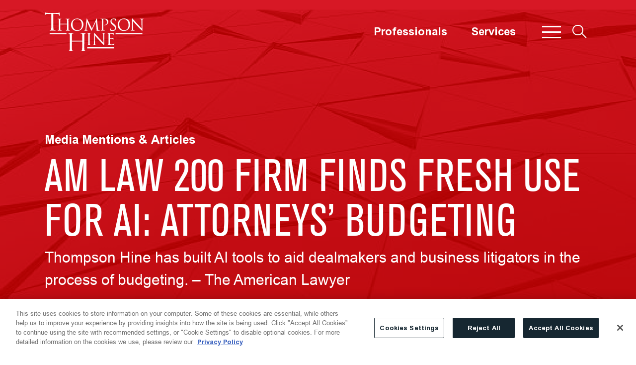

--- FILE ---
content_type: text/html; charset=utf-8
request_url: https://www.thompsonhine.com/insights/am-law-200-firm-finds-fresh-use-for-ai-attorneys-budgeting/
body_size: 11821
content:
<!DOCTYPE html><html lang="en"><head><meta charSet="utf-8"/><meta property="og:type" content="website"/><meta property="og:locale" content="en_US"/><meta property="og:site_name" content="Thompson Hine LLP"/><title>Am Law 200 Firm Finds Fresh Use For AI: Attorneys&#x27; Budgeting | Thompson Hine LLP</title><meta name="robots" content="index,follow"/><meta name="description" content="Searchable database of legal alerts, bulletins, news, articles, events and podcasts that cover timely topics and important legal updates."/><meta property="og:title" content="Am Law 200 Firm Finds Fresh Use For AI: Attorneys&#x27; Budgeting | Thompson Hine LLP"/><meta property="og:description" content="Searchable database of legal alerts, bulletins, news, articles, events and podcasts that cover timely topics and important legal updates."/><meta property="og:url" content="https://www.thompsonhine.com/insights/am-law-200-firm-finds-fresh-use-for-ai-attorneys-budgeting/"/><meta property="og:image" content="https://admin.thompsonhine.com/wp-content/uploads/2022/06/cropped-TH_Favicon-e1656595149778.png"/><link rel="canonical" href="https://www.thompsonhine.com/insights/am-law-200-firm-finds-fresh-use-for-ai-attorneys-budgeting/"/><meta name="keywords"/><script type="application/ld+json">{"@context":"https://schema.org","@type":"Article","datePublished":"2022-02-23T00:00:00+00:00","description":"Searchable database of legal alerts, bulletins, news, articles, events and podcasts that cover timely topics and important legal updates.","mainEntityOfPage":{"@type":"WebPage"},"headline":"Am Law 200 Firm Finds Fresh Use For AI: Attorneys&apos; Budgeting | Thompson Hine LLP","image":["https://admin.thompsonhine.com/wp-content/uploads/2022/06/cropped-TH_Favicon-e1656595149778.png"],"dateModified":"2022-08-01T19:55:03+00:00"}</script><meta name="google-site-verification" content="hfHJxm2F2DeAO-WkwPcpy4nLO8KRG5hAJ0bEtB5eH1U"/><meta name="viewport" content="width=device-width, initial-scale=1.0"/><meta http-equiv="x-ua-compatible" content="ie=edge"/><meta name="msapplication-TileColor" content="#d71825"/><meta name="theme-color" content="#ffffff"/><link rel="preload" as="image" imageSrcSet="/_next/image/?url=https%3A%2F%2Fadmin.thompsonhine.com%2Fwp-content%2Fuploads%2F2022%2F01%2FMedia-Mentions-Articles-1920x1080.png&amp;w=640&amp;q=100 640w, /_next/image/?url=https%3A%2F%2Fadmin.thompsonhine.com%2Fwp-content%2Fuploads%2F2022%2F01%2FMedia-Mentions-Articles-1920x1080.png&amp;w=750&amp;q=100 750w, /_next/image/?url=https%3A%2F%2Fadmin.thompsonhine.com%2Fwp-content%2Fuploads%2F2022%2F01%2FMedia-Mentions-Articles-1920x1080.png&amp;w=828&amp;q=100 828w, /_next/image/?url=https%3A%2F%2Fadmin.thompsonhine.com%2Fwp-content%2Fuploads%2F2022%2F01%2FMedia-Mentions-Articles-1920x1080.png&amp;w=1080&amp;q=100 1080w, /_next/image/?url=https%3A%2F%2Fadmin.thompsonhine.com%2Fwp-content%2Fuploads%2F2022%2F01%2FMedia-Mentions-Articles-1920x1080.png&amp;w=1200&amp;q=100 1200w, /_next/image/?url=https%3A%2F%2Fadmin.thompsonhine.com%2Fwp-content%2Fuploads%2F2022%2F01%2FMedia-Mentions-Articles-1920x1080.png&amp;w=1920&amp;q=100 1920w, /_next/image/?url=https%3A%2F%2Fadmin.thompsonhine.com%2Fwp-content%2Fuploads%2F2022%2F01%2FMedia-Mentions-Articles-1920x1080.png&amp;w=2048&amp;q=100 2048w, /_next/image/?url=https%3A%2F%2Fadmin.thompsonhine.com%2Fwp-content%2Fuploads%2F2022%2F01%2FMedia-Mentions-Articles-1920x1080.png&amp;w=3840&amp;q=100 3840w" imageSizes="100vw"/><meta name="next-head-count" content="20"/><link rel="apple-touch-icon" sizes="180x180" href="/favicon/apple-touch-icon.png"/><link rel="icon" type="image/png" sizes="32x32" href="/favicon/favicon-32x32.png"/><link rel="icon" type="image/png" sizes="16x16" href="/favicon/favicon-16x16.png"/><link rel="manifest" href="/favicon/site.webmanifest"/><link rel="mask-icon" href="/favicon/safari-pinned-tab.svg" color="#d71825"/><link rel="preload" href="/fonts/AkzidenzGroteskBE-Cn.woff2" as="font" type="font/woff2" crossorigin="anonymous"/><link rel="preload" href="/fonts/AkzidenzGroteskBE-It.woff2" as="font" type="font/woff2" crossorigin="anonymous"/><link rel="preload" href="/fonts/AkzidenzGroteskBE-Regular.woff2" as="font" type="font/woff2" crossorigin="anonymous"/><link rel="preload" href="/fonts/Arial.woff2" as="font" type="font/woff2" crossorigin="anonymous"/><link rel="preload" href="/fonts/ArialBold.woff2" as="font" type="font/woff2" crossorigin="anonymous"/><link rel="preload" href="/fonts/ArialBoldItalic.woff2" as="font" type="font/woff2" crossorigin="anonymous"/><link rel="preload" href="/fonts/ArialItalic.woff2" as="font" type="font/woff2" crossorigin="anonymous"/><link data-next-font="" rel="preconnect" href="/" crossorigin="anonymous"/><script id="onetrust" data-nscript="beforeInteractive">function OptanonWrapper() { }</script><link rel="preload" href="/_next/static/css/1755ed5fa6870ea1.css" as="style"/><link rel="stylesheet" href="/_next/static/css/1755ed5fa6870ea1.css" data-n-g=""/><link rel="preload" href="/_next/static/css/19fff6a33d18c65f.css" as="style"/><link rel="stylesheet" href="/_next/static/css/19fff6a33d18c65f.css" data-n-p=""/><link rel="preload" href="/_next/static/css/ae0bfad662347765.css" as="style"/><link rel="stylesheet" href="/_next/static/css/ae0bfad662347765.css"/><link rel="preload" href="/_next/static/css/76e68b3bb00822e1.css" as="style"/><link rel="stylesheet" href="/_next/static/css/76e68b3bb00822e1.css"/><noscript data-n-css=""></noscript><script defer="" nomodule="" src="/_next/static/chunks/polyfills-42372ed130431b0a.js"></script><script type="text/javascript" src="https://cdn.cookielaw.org/consent/c7684a4c-8bcb-4d32-b203-ba95be3ec81b/OtAutoBlock.js" defer="" data-nscript="beforeInteractive"></script><script src="https://cdn.cookielaw.org/scripttemplates/otSDKStub.js" data-language="en" type="text/javascript" data-domain-script="c7684a4c-8bcb-4d32-b203-ba95be3ec81b" defer="" data-nscript="beforeInteractive"></script><script defer="" src="/_next/static/chunks/3576.c099aa7f3752e2b4.js"></script><script defer="" src="/_next/static/chunks/8076.ca0ab4079577609a.js"></script><script src="/_next/static/chunks/webpack-7929cfad71a840da.js" defer=""></script><script src="/_next/static/chunks/framework-945b357d4a851f4b.js" defer=""></script><script src="/_next/static/chunks/main-cc2e98a01398f2b5.js" defer=""></script><script src="/_next/static/chunks/pages/_app-83e9f051d571707a.js" defer=""></script><script src="/_next/static/chunks/3091-6775c852e38eadfa.js" defer=""></script><script src="/_next/static/chunks/3207-1e30f99f45fbd6b1.js" defer=""></script><script src="/_next/static/chunks/129-80a8129082735b7f.js" defer=""></script><script src="/_next/static/chunks/1446-9cd0b17d7ffdbcac.js" defer=""></script><script src="/_next/static/chunks/4487-ca785381fbf8d86c.js" defer=""></script><script src="/_next/static/chunks/2202-bb88a3404dee0ddd.js" defer=""></script><script src="/_next/static/chunks/6775-f743c63e99490d5a.js" defer=""></script><script src="/_next/static/chunks/9880-7197ba650d75de0b.js" defer=""></script><script src="/_next/static/chunks/4216-7cef89a22c1b4708.js" defer=""></script><script src="/_next/static/chunks/9720-3d7295570d7a44f9.js" defer=""></script><script src="/_next/static/chunks/pages/insights/%5B%5B...slug%5D%5D-0437f0315d15f34e.js" defer=""></script><script src="/_next/static/V_dOleSPIGhV4AfC-Etu-/_buildManifest.js" defer=""></script><script src="/_next/static/V_dOleSPIGhV4AfC-Etu-/_ssgManifest.js" defer=""></script></head><body><div id="__next"><noscript><img height="1" width="1" style="display:none;" alt="" src="https://px.ads.linkedin.com/collect/?pid=4248868&fmt=gif" /></noscript><section aria-label="Skip to main content"><a class="sr-only sr-only-focusable" href="#page-content">Skip to main content</a></section><header role="navigation" class="Header_container__qCoX3 Header_light__tHjQ5 Header_absolute__p_Lt5 navbar navbar-expand-lg navbar-light bg-transparent sticky-top"><div class="d-block d-lg-none" style="margin-left:-10px"><div class="ButtonMenu_button__5SplY"><div class="hamburger-react" aria-label="Menu button" aria-expanded="false" role="button" style="cursor:pointer;height:48px;position:relative;transition:0.4s cubic-bezier(0, 0, 0, 1);user-select:none;width:48px;outline:none" tabindex="0"><div style="transition:0.2s cubic-bezier(0, 0, 0, 1) 0.2s;transform:none"><div style="background:white;height:2px;left:10px;position:absolute;width:28px;top:15px;transition:0.2s cubic-bezier(0, 0, 0, 1) 0s;transform:none"></div></div><div style="transition:0.2s cubic-bezier(0, 0, 0, 1);opacity:1"><div style="background:white;height:2px;left:10px;position:absolute;width:28px;top:23px;transition:0.2s cubic-bezier(0, 0, 0, 1)"></div></div><div style="transition:0.2s cubic-bezier(0, 0, 0, 1) 0.2s;transform:none"><div style="background:white;height:2px;left:10px;position:absolute;width:28px;top:31px;transition:0.2s cubic-bezier(0, 0, 0, 1) 0s;transform:none"></div></div></div></div></div><span class="navbar-brand"><a aria-label="Site title" class="d-block" href="/"></a></span><div class="d-none d-lg-inline-flex ml-auto align-items-center"><nav class="Navigation_lightMode__gN42i" aria-label="Header navigation menu"><ul class="Navigation_menu__7A4_n"><li class=""><a target="_self" class="" href="/professionals/">Professionals</a></li><li class=""><a target="_self" class="" href="/services/">Services</a></li></ul></nav><div class="ButtonMenu_button__5SplY"><div class="hamburger-react" aria-label="Menu button" aria-expanded="false" role="button" style="cursor:pointer;height:48px;position:relative;transition:0.4s cubic-bezier(0, 0, 0, 1);user-select:none;width:48px;outline:none" tabindex="0"><div style="transition:0.2s cubic-bezier(0, 0, 0, 1) 0.2s;transform:none"><div style="background:white;height:3px;left:5px;position:absolute;width:38px;top:12px;transition:0.2s cubic-bezier(0, 0, 0, 1) 0s;transform:none"></div></div><div style="transition:0.2s cubic-bezier(0, 0, 0, 1);opacity:1"><div style="background:white;height:3px;left:5px;position:absolute;width:38px;top:23px;transition:0.2s cubic-bezier(0, 0, 0, 1)"></div></div><div style="transition:0.2s cubic-bezier(0, 0, 0, 1) 0.2s;transform:none"><div style="background:white;height:3px;left:5px;position:absolute;width:38px;top:34px;transition:0.2s cubic-bezier(0, 0, 0, 1) 0s;transform:none"></div></div></div></div></div><div class="ButtonSearch_button__TQdiM ButtonSearch_buttonLight__FJIiX" tabindex="0"><div class="ButtonSearch_icon__URmhU ButtonSearch_iconLight__6LaH4"></div></div></header><div style="height:0px;transition-property:none;transition-duration:0.5s;transition-timing-function:ease-in-out" class="SlideMenu_slideDown__4fFDT"></div><div style="height:0px;transition-property:none;transition-duration:0.5s;transition-timing-function:ease-in-out" class="SlideSearch_slideDown__qh1gn"></div><div style="flex:1"><section aria-label="Page header" class="PageHeader_jumbotron__Jpo6o jumbotron"><span style="box-sizing:border-box;display:block;overflow:hidden;width:initial;height:initial;background:none;opacity:1;border:0;margin:0;padding:0;position:absolute;top:0;left:0;bottom:0;right:0"><img alt="Page header background image" sizes="100vw" srcSet="/_next/image/?url=https%3A%2F%2Fadmin.thompsonhine.com%2Fwp-content%2Fuploads%2F2022%2F01%2FMedia-Mentions-Articles-1920x1080.png&amp;w=640&amp;q=100 640w, /_next/image/?url=https%3A%2F%2Fadmin.thompsonhine.com%2Fwp-content%2Fuploads%2F2022%2F01%2FMedia-Mentions-Articles-1920x1080.png&amp;w=750&amp;q=100 750w, /_next/image/?url=https%3A%2F%2Fadmin.thompsonhine.com%2Fwp-content%2Fuploads%2F2022%2F01%2FMedia-Mentions-Articles-1920x1080.png&amp;w=828&amp;q=100 828w, /_next/image/?url=https%3A%2F%2Fadmin.thompsonhine.com%2Fwp-content%2Fuploads%2F2022%2F01%2FMedia-Mentions-Articles-1920x1080.png&amp;w=1080&amp;q=100 1080w, /_next/image/?url=https%3A%2F%2Fadmin.thompsonhine.com%2Fwp-content%2Fuploads%2F2022%2F01%2FMedia-Mentions-Articles-1920x1080.png&amp;w=1200&amp;q=100 1200w, /_next/image/?url=https%3A%2F%2Fadmin.thompsonhine.com%2Fwp-content%2Fuploads%2F2022%2F01%2FMedia-Mentions-Articles-1920x1080.png&amp;w=1920&amp;q=100 1920w, /_next/image/?url=https%3A%2F%2Fadmin.thompsonhine.com%2Fwp-content%2Fuploads%2F2022%2F01%2FMedia-Mentions-Articles-1920x1080.png&amp;w=2048&amp;q=100 2048w, /_next/image/?url=https%3A%2F%2Fadmin.thompsonhine.com%2Fwp-content%2Fuploads%2F2022%2F01%2FMedia-Mentions-Articles-1920x1080.png&amp;w=3840&amp;q=100 3840w" src="/_next/image/?url=https%3A%2F%2Fadmin.thompsonhine.com%2Fwp-content%2Fuploads%2F2022%2F01%2FMedia-Mentions-Articles-1920x1080.png&amp;w=3840&amp;q=100" decoding="async" data-nimg="fill" class="PageHeader_image__O3K_S PageHeader_overlay__wu0lF" style="position:absolute;top:0;left:0;bottom:0;right:0;box-sizing:border-box;padding:0;border:none;margin:auto;display:block;width:0;height:0;min-width:100%;max-width:100%;min-height:100%;max-height:100%;object-fit:cover;object-position:center"/></span><div class="Container_container__ozJnP"><div class="row"><div class="col"><p class="PageHeader_smallText__O1Z18">Media Mentions &amp; Articles</p><h1 class="RichText_richtext__ufanC PageHeader_largeText__YITeU">Am Law 200 Firm Finds Fresh Use For AI: Attorneys’ Budgeting</h1><div class="RichText_richtext__ufanC PageHeader_excerpt___eg8m"><p>Thompson Hine has built AI tools to aid dealmakers and business litigators in the process of budgeting. &#8211; The American Lawyer</p>
</div></div></div></div></section><div class="Container_container__ozJnP Container_paddingTop__DuUmZ Container_paddingBtm__LSfKn"><div class="flex-column-reverse flex-lg-row row"><div class="col-lg-4"><aside class="h-100 mt-3 mt-lg-7"><section aria-label="Professionals"><h2 class="RelatedProfessionals_sideHeading__mQQYu">Professionals</h2><ul class="RelatedProfessionals_list__GoNDP"><li><div class="border-0 card"><a class="ProfessionalItem_cardImgContainer__4kC_p" href="/professionals/william-t-garcia/"><div class="Image_image__o1yOg ProfessionalItem_background__BF7g_ Image_hasImageFill__8ON1r"><div style="height:300;width:400"><span style="box-sizing:border-box;display:block;overflow:hidden;width:initial;height:initial;background:none;opacity:1;border:0;margin:0;padding:0;position:absolute;top:0;left:0;bottom:0;right:0"><img alt="Background William T. Garcia" src="[data-uri]" decoding="async" data-nimg="fill" class="Image_imageFill__1baaW" style="position:absolute;top:0;left:0;bottom:0;right:0;box-sizing:border-box;padding:0;border:none;margin:auto;display:block;width:0;height:0;min-width:100%;max-width:100%;min-height:100%;max-height:100%"/><noscript><img alt="Background William T. Garcia" loading="lazy" decoding="async" data-nimg="fill" style="position:absolute;top:0;left:0;bottom:0;right:0;box-sizing:border-box;padding:0;border:none;margin:auto;display:block;width:0;height:0;min-width:100%;max-width:100%;min-height:100%;max-height:100%" class="Image_imageFill__1baaW" sizes="100vw" srcSet="/_next/image/?url=https%3A%2F%2Fadmin.thompsonhine.com%2Fwp-content%2Fuploads%2F2022%2F02%2FGrey-1024x339.jpg&amp;w=640&amp;q=75 640w, /_next/image/?url=https%3A%2F%2Fadmin.thompsonhine.com%2Fwp-content%2Fuploads%2F2022%2F02%2FGrey-1024x339.jpg&amp;w=750&amp;q=75 750w, /_next/image/?url=https%3A%2F%2Fadmin.thompsonhine.com%2Fwp-content%2Fuploads%2F2022%2F02%2FGrey-1024x339.jpg&amp;w=828&amp;q=75 828w, /_next/image/?url=https%3A%2F%2Fadmin.thompsonhine.com%2Fwp-content%2Fuploads%2F2022%2F02%2FGrey-1024x339.jpg&amp;w=1080&amp;q=75 1080w, /_next/image/?url=https%3A%2F%2Fadmin.thompsonhine.com%2Fwp-content%2Fuploads%2F2022%2F02%2FGrey-1024x339.jpg&amp;w=1200&amp;q=75 1200w, /_next/image/?url=https%3A%2F%2Fadmin.thompsonhine.com%2Fwp-content%2Fuploads%2F2022%2F02%2FGrey-1024x339.jpg&amp;w=1920&amp;q=75 1920w, /_next/image/?url=https%3A%2F%2Fadmin.thompsonhine.com%2Fwp-content%2Fuploads%2F2022%2F02%2FGrey-1024x339.jpg&amp;w=2048&amp;q=75 2048w, /_next/image/?url=https%3A%2F%2Fadmin.thompsonhine.com%2Fwp-content%2Fuploads%2F2022%2F02%2FGrey-1024x339.jpg&amp;w=3840&amp;q=75 3840w" src="/_next/image/?url=https%3A%2F%2Fadmin.thompsonhine.com%2Fwp-content%2Fuploads%2F2022%2F02%2FGrey-1024x339.jpg&amp;w=3840&amp;q=75"/></noscript></span></div></div><div class="Image_image__o1yOg ProfessionalItem_headshot__OE7X0 Image_hasImageFill__8ON1r"><div style="height:300;width:400"><span style="box-sizing:border-box;display:block;overflow:hidden;width:initial;height:initial;background:none;opacity:1;border:0;margin:0;padding:0;position:absolute;top:0;left:0;bottom:0;right:0"><img alt="William T. Garcia" src="[data-uri]" decoding="async" data-nimg="fill" class="Image_imageFill__1baaW" style="position:absolute;top:0;left:0;bottom:0;right:0;box-sizing:border-box;padding:0;border:none;margin:auto;display:block;width:0;height:0;min-width:100%;max-width:100%;min-height:100%;max-height:100%"/><noscript><img alt="William T. Garcia" loading="lazy" decoding="async" data-nimg="fill" style="position:absolute;top:0;left:0;bottom:0;right:0;box-sizing:border-box;padding:0;border:none;margin:auto;display:block;width:0;height:0;min-width:100%;max-width:100%;min-height:100%;max-height:100%" class="Image_imageFill__1baaW" sizes="100vw" srcSet="/_next/image/?url=https%3A%2F%2Fadmin.thompsonhine.com%2Fwp-content%2Fuploads%2F2022%2F04%2Fgarcia-400x300.png&amp;w=640&amp;q=75 640w, /_next/image/?url=https%3A%2F%2Fadmin.thompsonhine.com%2Fwp-content%2Fuploads%2F2022%2F04%2Fgarcia-400x300.png&amp;w=750&amp;q=75 750w, /_next/image/?url=https%3A%2F%2Fadmin.thompsonhine.com%2Fwp-content%2Fuploads%2F2022%2F04%2Fgarcia-400x300.png&amp;w=828&amp;q=75 828w, /_next/image/?url=https%3A%2F%2Fadmin.thompsonhine.com%2Fwp-content%2Fuploads%2F2022%2F04%2Fgarcia-400x300.png&amp;w=1080&amp;q=75 1080w, /_next/image/?url=https%3A%2F%2Fadmin.thompsonhine.com%2Fwp-content%2Fuploads%2F2022%2F04%2Fgarcia-400x300.png&amp;w=1200&amp;q=75 1200w, /_next/image/?url=https%3A%2F%2Fadmin.thompsonhine.com%2Fwp-content%2Fuploads%2F2022%2F04%2Fgarcia-400x300.png&amp;w=1920&amp;q=75 1920w, /_next/image/?url=https%3A%2F%2Fadmin.thompsonhine.com%2Fwp-content%2Fuploads%2F2022%2F04%2Fgarcia-400x300.png&amp;w=2048&amp;q=75 2048w, /_next/image/?url=https%3A%2F%2Fadmin.thompsonhine.com%2Fwp-content%2Fuploads%2F2022%2F04%2Fgarcia-400x300.png&amp;w=3840&amp;q=75 3840w" src="/_next/image/?url=https%3A%2F%2Fadmin.thompsonhine.com%2Fwp-content%2Fuploads%2F2022%2F04%2Fgarcia-400x300.png&amp;w=3840&amp;q=75"/></noscript></span></div></div></a><div class="p-0 mt-3 card-body"><span class="card-title"><a class="ProfessionalItem_title__oAZKr" href="/professionals/william-t-garcia/">William T. Garcia</a></span><span class="card-text"><p class="ProfessionalItem_position__4G5G9"><span>Chief Practice Innovation Officer</span><span> | </span><span>Washington, D.C.</span></p><a class="ProfessionalItem_phone__svCnr" href="tel:202.263.4163">202.263.4163</a><a class="ProfessionalItem_email__UFndm" aria-label="William.Garcia@ThompsonHine.com" href="mailto:obfuscated" style="display:inline-block;unicode-bidi:bidi-override;direction:rtl">moc.eniHnospmohT@aicraG.mailliW</a></span></div></div></li></ul></section></aside></div><div class="col-lg-8"><main id="page-content"><article><div class="d-flex"><nav aria-label="breadcrumb" class="Breadcrumbs_breadcrumbs___ZV7f"><ol class="breadcrumb"><li class="breadcrumb-item"><a href="/insights/"><span class="RichText_richtext__ufanC">Insights</span></a></li><li class="breadcrumb-item active" aria-current="page"><span class="RichText_richtext__ufanC">Am Law 200 Firm Finds Fresh Use For AI: Attorneys’ Budgeting</span></li></ol></nav><section class="PageTools_tools__8ftjn" role="banner" aria-label="Page Tools"><a href="mailto:?body=" class="page-tools-email" aria-label="Email Page">Email</a><button class="page-tools-pdf" aria-label="Generate Page PDF">PDF</button></section></div><strong class="PostDate_postDate__RvUYq">02.23.22</strong><section id="overview" class="EntryContent_container__DHJeP" aria-label="Entry content"></section><section id="services" class="RelatedServices_accordion__oKjda" aria-label="Services"><div><h2 class="RelatedServices_heading__WM1FJ pb-4">Services</h2></div><ul class="RelatedServices_content__dnE4s"><li class="ServiceItem_item__cG2rQ"><a href="/services/artificial-intelligence/" class="ServiceItem_anchor__F2bbm" aria-label="Artificial Intelligence"><span>Artificial Intelligence</span><span style="font-weight:300;margin-left:10px">&gt;</span></a></li></ul></section></article></main></div></div></div></div><footer class="Footer_footer__i_wNa"><div class="align-items-start row"><div class="Footer_firstCol__F5RNX col"><div class="align-items-start row"><div class="col-lg-4 col-12"><nav aria-label="Footer navigation menu one"><ul class="nav flex-column"><li><div class="nav-item MenuList_showMenuItem__dDWmt"><a target="_self" class="nav-link Footer_listItemLink__CYJCl" href="/contact/">Contact Us</a></div></li><li><div class="nav-item MenuList_showMenuItem__dDWmt"><a target="_self" class="nav-link Footer_listItemLink__CYJCl" href="/locations/">Locations</a></div></li><li><div class="nav-item MenuList_showMenuItem__dDWmt"><a target="_blank" class="nav-link Footer_listItemLink__CYJCl" href="https://www.pages05.net/thompsonhinellp/Subscribe/index.html">Subscribe</a></div></li><li><div class="nav-item MenuList_showMenuItem__dDWmt"><a target="_self" class="nav-link Footer_listItemLink__CYJCl" href="/sitemap/">Site Map</a></div></li></ul></nav></div><div class="col-lg-4 col-12"><nav aria-label="Footer navigation menu two"><ul class="nav flex-column"><li><div class="nav-item MenuList_showMenuItem__dDWmt"><a target="_blank" class="nav-link Footer_listItemLink__CYJCl" href="https://www.thquicklaunch.com/">QuickLaunch</a></div></li><li><div class="nav-item MenuList_showMenuItem__dDWmt"><a target="_blank" class="nav-link Footer_listItemLink__CYJCl" href="https://www.aboutpmc.com/">Project Management Consultants</a></div></li></ul></nav></div><div class="col-lg-4 col-12"><nav aria-label="Footer navigation menu three"><ul class="nav flex-column"><li><div class="nav-item MenuList_showMenuItem__dDWmt"><a target="_self" class="nav-link Footer_listItemLink__CYJCl" href="http://www.erisalitigation.com">ERISA Litigation &amp; Compliance Blog</a></div></li><li><div class="nav-item MenuList_showMenuItem__dDWmt"><a target="_blank" class="nav-link Footer_listItemLink__CYJCl" href="https://www.thelawforlawyerstoday.com/">Ethics Blog</a></div></li><li><div class="nav-item MenuList_showMenuItem__dDWmt"><a target="_self" class="nav-link Footer_listItemLink__CYJCl" href="https://www.thregupdate.com/">Investment Management Regulatory Update Blog</a></div></li><li><div class="nav-item MenuList_showMenuItem__dDWmt"><a target="_blank" class="nav-link Footer_listItemLink__CYJCl" href="https://www.thompsonhinesmartrade.com/">SmarTrade Blog</a></div></li></ul></nav></div></div></div><div class="Footer_secondCol__fSGLa col"><div class="d-inline-flex justify-content-xxxl-end w-100"><div class="SocialMediaFooter_profiles__G_iZ9"><div><a href="http://www.linkedin.com/company/thompson-hine-llp" aria-label="View our profile at Linkedin" title="Linkedin" target="_blank"></a></div><div><a href="https://twitter.com/ThompsonHine" aria-label="View our profile at Twitter" title="Twitter" target="_blank"></a></div><div><a href="https://www.facebook.com/pages/Thompson-Hine-LLP/221895017828197" aria-label="View our profile at Facebook" title="Facebook" target="_blank"></a></div></div></div></div></div><div class="Footer_bottomSection__fLMsY row"><div class="d-flex flex-column flex-xxxl-row col"><div class="Footer_copyright__G9Dmc">© <!-- -->2026<!-- --> <!-- -->Thompson Hine LLP.<span> All Rights Reserved</span></div><div class="Footer_menuItems__jIHTk"><div class="CookieSettings_wrapper__ldBFI"><button class="CookieSettings_button__3khq5">Cookie Settings</button></div><nav aria-label="Footer navigation menu four"><ul class="Footer_footerMenu___oVab nav flex-column"><li><div class="nav-item d-flex MenuList_showMenuItem__dDWmt"><a target="_self" class="nav-link Footer_footerItemLink__PfrPt" href="/disclaimer/">Disclaimer</a></div></li><li><div class="nav-item d-flex MenuList_showMenuItem__dDWmt"><a target="_self" class="nav-link Footer_footerItemLink__PfrPt" href="/privacy-policy/">Privacy</a></div></li><li><div class="nav-item d-flex MenuList_showMenuItem__dDWmt"><a target="_self" class="nav-link Footer_footerItemLink__PfrPt" href="/transparency-act/">Transparency Act</a></div></li><li><div class="nav-item d-flex MenuList_showMenuItem__dDWmt"><a target="_self" class="nav-link Footer_footerItemLink__PfrPt" href="/website-terms-of-use/">Website Terms of Use</a></div></li></ul></nav></div><div class="Footer_siteBy__0DTHs"><span class="pr-1">Site By</span><a href="https://www.contentpilot.com/?utm_source=credits&amp;utm_medium=web&amp;utm_campaign=https://www.thompsonhine.com" title="Site By Content Pilot" class="trackback" aria-label="Site By Content Pilot" target="_blank" rel="noopener"></a></div></div></div></footer></div><script id="__NEXT_DATA__" type="application/json">{"props":{"pageProps":{"menus":{"primary_menu":[{"__typename":"MenuItem","id":"cG9zdDoxMzY1","parentId":null,"label":"Professionals","path":"/professionals/","target":null,"title":null,"children":[]},{"__typename":"MenuItem","id":"cG9zdDoxMTEwOA==","parentId":null,"label":"Services","path":"/services/","target":null,"title":null,"children":[]}],"overlay_menu_one":[{"__typename":"MenuItem","id":"cG9zdDoxNjM4OQ==","parentId":null,"label":"Professionals","path":"/professionals/","target":null,"title":null,"children":[]},{"__typename":"MenuItem","id":"cG9zdDoxNjM5Mg==","parentId":null,"label":"Services","path":"/services/","target":null,"title":null,"children":[]},{"__typename":"MenuItem","id":"cG9zdDoyMjc1Mg==","parentId":null,"label":"Innovation","path":"/innovation/overview/","target":null,"title":null,"children":[{"__typename":"MenuItem","id":"cG9zdDoyMjg1Nw==","parentId":"cG9zdDoyMjc1Mg==","label":"Innovation Survey","path":"/innovation/innovation-survey/","target":null,"title":null,"children":[]},{"__typename":"MenuItem","id":"cG9zdDoyMjg1NQ==","parentId":"cG9zdDoyMjc1Mg==","label":"SmartPaTH","path":"/innovation/smartpath/","target":null,"title":null,"children":[]},{"__typename":"MenuItem","id":"cG9zdDoyMjg1OA==","parentId":"cG9zdDoyMjc1Mg==","label":"Contract Solutions™","path":"/innovation/contract-solutions/","target":null,"title":null,"children":[]},{"__typename":"MenuItem","id":"cG9zdDoyMjg1Ng==","parentId":"cG9zdDoyMjc1Mg==","label":"Matter and Portfolio Management","path":"/innovation/matter-and-portfolio-management/","target":null,"title":null,"children":[]},{"__typename":"MenuItem","id":"cG9zdDoyMjg1OQ==","parentId":"cG9zdDoyMjc1Mg==","label":"Budgeting","path":"/innovation/budgeting/","target":null,"title":null,"children":[]}]},{"__typename":"MenuItem","id":"cG9zdDoyMzkwOA==","parentId":null,"label":"Insights","path":"/insights","target":null,"title":null,"children":[]},{"__typename":"MenuItem","id":"cG9zdDoyMjc1Mw==","parentId":null,"label":"About","path":"/about/overview/","target":null,"title":null,"children":[]},{"__typename":"MenuItem","id":"cG9zdDoyMjc1NA==","parentId":null,"label":"Careers","path":"/careers/overview/","target":null,"title":null,"children":[]}],"overlay_menu_two":[{"__typename":"MenuItem","id":"cG9zdDoxNjgyNA==","parentId":null,"label":"Related Sites","path":"https://www.thompsonhine.com/related-sites","target":null,"title":null,"children":[]},{"__typename":"MenuItem","id":"cG9zdDoyNTQ0Nw==","parentId":null,"label":"Locations","path":"https://www.thompsonhine.com/locations","target":null,"title":null,"children":[]},{"__typename":"MenuItem","id":"cG9zdDo1MjI4NQ==","parentId":null,"label":"Supplier Program","path":"/thompson-hine-supplier-program/","target":null,"title":null,"children":[]},{"__typename":"MenuItem","id":"cG9zdDoxNjgyNQ==","parentId":null,"label":"Contact Us","path":"https://www.thompsonhine.com/contact","target":null,"title":null,"children":[]},{"__typename":"MenuItem","id":"cG9zdDozMzAxNQ==","parentId":null,"label":"Login","path":"/thompson-hine-login/","target":null,"title":null,"children":[]}],"footer_menu_one":[{"__typename":"MenuItem","id":"cG9zdDoxNjc4OQ==","parentId":null,"label":"Contact Us","path":"/contact/","target":null,"title":null,"children":[]},{"__typename":"MenuItem","id":"cG9zdDoxNjgwNw==","parentId":null,"label":"Locations","path":"/locations/","target":null,"title":null,"children":[]},{"__typename":"MenuItem","id":"cG9zdDoxNjc5MQ==","parentId":null,"label":"Subscribe","path":"https://www.pages05.net/thompsonhinellp/Subscribe/index.html","target":"_blank","title":null,"children":[]},{"__typename":"MenuItem","id":"cG9zdDoxNjc5Mg==","parentId":null,"label":"Site Map","path":"/sitemap","target":null,"title":null,"children":[]}],"footer_menu_two":[{"__typename":"MenuItem","id":"cG9zdDoxNjc5Ng==","parentId":null,"label":"QuickLaunch","path":"https://www.thquicklaunch.com/","target":"_blank","title":null,"children":[]},{"__typename":"MenuItem","id":"cG9zdDoxNjc5Nw==","parentId":null,"label":"Project Management Consultants","path":"https://www.aboutpmc.com/","target":"_blank","title":null,"children":[]}],"footer_menu_three":[{"__typename":"MenuItem","id":"cG9zdDo0Njc5MQ==","parentId":null,"label":"ERISA Litigation \u0026 Compliance Blog","path":"http://www.erisalitigation.com","target":null,"title":null,"children":[]},{"__typename":"MenuItem","id":"cG9zdDoxNjc5OQ==","parentId":null,"label":"Ethics Blog","path":"https://www.thelawforlawyerstoday.com/","target":"_blank","title":null,"children":[]},{"__typename":"MenuItem","id":"cG9zdDo1MTI5Nw==","parentId":null,"label":"Investment Management Regulatory Update Blog","path":"https://www.thregupdate.com/","target":null,"title":null,"children":[]},{"__typename":"MenuItem","id":"cG9zdDoxNjgwMA==","parentId":null,"label":"SmarTrade Blog","path":"https://www.thompsonhinesmartrade.com/","target":"_blank","title":null,"children":[]}],"footer_menu_four":[{"__typename":"MenuItem","id":"cG9zdDoyNDc0MQ==","parentId":null,"label":"Disclaimer","path":"/disclaimer/","target":null,"title":null,"children":[]},{"__typename":"MenuItem","id":"cG9zdDoxNjgwMg==","parentId":null,"label":"Privacy","path":"/privacy-policy/","target":null,"title":null,"children":[]},{"__typename":"MenuItem","id":"cG9zdDozNDkyNA==","parentId":null,"label":"Transparency Act","path":"/transparency-act/","target":null,"title":null,"children":[]},{"__typename":"MenuItem","id":"cG9zdDo0NzUzOA==","parentId":null,"label":"Website Terms of Use","path":"/website-terms-of-use/","target":null,"title":null,"children":[]}],"innovation_menu":[{"__typename":"MenuItem","id":"cG9zdDoyMjgxOQ==","parentId":null,"label":"Innovation Survey","path":"/innovation/innovation-survey/","target":null,"title":null,"children":[]},{"__typename":"MenuItem","id":"cG9zdDoyMjgyMA==","parentId":null,"label":"SmartPaTH","path":"/innovation/smartpath/","target":null,"title":null,"children":[{"__typename":"MenuItem","id":"cG9zdDoyMjgyMw==","parentId":"cG9zdDoyMjgyMA==","label":"Legal Project Management","path":"/innovation/smartpath/legal-project-management/","target":null,"title":null,"children":[]},{"__typename":"MenuItem","id":"cG9zdDoyMjgyMQ==","parentId":"cG9zdDoyMjgyMA==","label":"Value-Based Pricing","path":"/innovation/smartpath/value-based-pricing/","target":null,"title":null,"children":[]},{"__typename":"MenuItem","id":"cG9zdDoyMjgyNA==","parentId":"cG9zdDoyMjgyMA==","label":"Flexible Staffing","path":"/innovation/smartpath/flexible-staffing/","target":null,"title":null,"children":[]},{"__typename":"MenuItem","id":"cG9zdDoyMjgyMg==","parentId":"cG9zdDoyMjgyMA==","label":"Process Efficiency","path":"/innovation/smartpath/process-efficiency/","target":null,"title":null,"children":[]}]},{"__typename":"MenuItem","id":"cG9zdDoyMjgyNQ==","parentId":null,"label":"Contract Solutions™","path":"/innovation/contract-solutions/","target":null,"title":null,"children":[]},{"__typename":"MenuItem","id":"cG9zdDoyMjgyNg==","parentId":null,"label":"Matter and Portfolio Management","path":"/innovation/matter-and-portfolio-management/","target":null,"title":null,"children":[]},{"__typename":"MenuItem","id":"cG9zdDoyMjgyNw==","parentId":null,"label":"Budgeting","path":"/innovation/budgeting/","target":null,"title":null,"children":[]}],"about_menu":[{"__typename":"MenuItem","id":"cG9zdDoyMzM1OA==","parentId":null,"label":"Overview","path":"/about/overview/","target":null,"title":null,"children":[]},{"__typename":"MenuItem","id":"cG9zdDozMzg1Mw==","parentId":null,"label":"Alumni","path":"/about/alumni","target":null,"title":null,"children":[]},{"__typename":"MenuItem","id":"cG9zdDozMjg0Mg==","parentId":null,"label":"Client Service Pledge","path":"/about/client-service-pledge/","target":null,"title":null,"children":[]},{"__typename":"MenuItem","id":"cG9zdDozMzgzOQ==","parentId":null,"label":"Clients","path":"/about/clients","target":null,"title":null,"children":[]},{"__typename":"MenuItem","id":"cG9zdDozMzg0Mw==","parentId":null,"label":"Community Involvement","path":"/about/community-involvement","target":null,"title":null,"children":[]},{"__typename":"MenuItem","id":"cG9zdDozMzg0NA==","parentId":null,"label":"Firm Facts","path":"/about/firm-facts","target":null,"title":null,"children":[]},{"__typename":"MenuItem","id":"cG9zdDoyNDM4Mw==","parentId":null,"label":"Leadership","path":"/about/leadership/","target":null,"title":null,"children":[]},{"__typename":"MenuItem","id":"cG9zdDoyNDQwNA==","parentId":null,"label":"Pro Bono","path":"/about/pro-bono/","target":null,"title":null,"children":[]},{"__typename":"MenuItem","id":"cG9zdDozNTU4Nw==","parentId":null,"label":"SmartPaTH","path":"https://www.thompsonhine.com/innovation/smartpath","target":null,"title":null,"children":[]},{"__typename":"MenuItem","id":"cG9zdDoyNDQwNQ==","parentId":null,"label":"Technology","path":"/about/technology/","target":null,"title":null,"children":[]},{"__typename":"MenuItem","id":"cG9zdDozMzg1Mg==","parentId":null,"label":"Firm Accolades","path":"/about/firm-accolades","target":null,"title":null,"children":[]}],"diversity_menu":[{"__typename":"MenuItem","id":"cG9zdDoyNDAyNw==","parentId":null,"label":"Overview","path":"/?post_type=th_diversity\u0026p=17045","target":null,"title":null,"children":[]},{"__typename":"MenuItem","id":"cG9zdDozMjc2MA==","parentId":null,"label":"Commitment \u0026 Goals","path":"/?post_type=th_diversity\u0026p=32735","target":null,"title":null,"children":[]},{"__typename":"MenuItem","id":"cG9zdDozMjc1OQ==","parentId":null,"label":"Diversity Champion \u0026 Diversity Achievement Awards","path":"/?post_type=th_diversity\u0026p=32738","target":null,"title":null,"children":[]},{"__typename":"MenuItem","id":"cG9zdDo0NDc3Ng==","parentId":null,"label":"Pipeline \u0026 Recruiting","path":"/diversity-equity-inclusion/pipeline-recruiting/","target":null,"title":null,"children":[]},{"__typename":"MenuItem","id":"cG9zdDo0NzY3NQ==","parentId":null,"label":"Thompson Hine Supplier Diversity Program","path":"/diversity-equity-inclusion/thompson-hine-supplier-diversity-program/","target":null,"title":null,"children":[]},{"__typename":"MenuItem","id":"cG9zdDozMjc1Nw==","parentId":null,"label":"For More Information","path":"/?post_type=th_diversity\u0026p=32746","target":null,"title":null,"children":[]}]},"locations":{"__typename":"RootQueryToOfficeConnection","nodes":[{"__typename":"Office","title":"Atlanta","uri":"/locations/atlanta_georgia/"},{"__typename":"Office","title":"Chicago","uri":"/locations/chicago-illinois/"},{"__typename":"Office","title":"Cincinnati","uri":"/locations/cincinnati_ohio/"},{"__typename":"Office","title":"Cleveland","uri":"/locations/cleveland_ohio/"},{"__typename":"Office","title":"Columbus","uri":"/locations/columbus_ohio/"},{"__typename":"Office","title":"Dayton","uri":"/locations/dayton_ohio/"},{"__typename":"Office","title":"Los Angeles","uri":"/locations/los-angeles/"},{"__typename":"Office","title":"Minneapolis","uri":"/locations/minneapolis/"},{"__typename":"Office","title":"New York","uri":"/locations/new-york_new-york/"},{"__typename":"Office","title":"Silicon Valley","uri":"/locations/silicon-valley/"},{"__typename":"Office","title":"Washington, D.C.","uri":"/locations/washington-dc/"}]},"defaultSeo":{"title":"Home | Thompson Hine LLP","description":"Thompson Hine LLP, a full-service business law firm with approximately 400 lawyers in 8 offices, was ranked number 1 in the category “Most innovative North American law firms: New working models” by The Financial Times and was 1 of 7 firms shortlisted for The American Lawyer’s inaugural Legal Services Innovation Award. The firm has been recognized by the National Law Journal as a Legal Technology Trailblazer and featured by Bloomberg for its innovative service delivery models, which drive accuracy and predictability. The firm’s commitment to innovation is embodied in Thompson Hine SmartPaTHTM – a smarter way to work – predictable, efficient and aligned with client goals. For more information, please visit ThompsonHine.com and ThompsonHine.com/SmartPaTH.","noIndex":false,"noFollow":false,"openGraph":{"type":"website","locale":"en_US","url":"https://admin.thompsonhine.com","siteName":"Thompson Hine LLP","images":[{"url":"https://admin.thompsonhine.com/wp-content/uploads/2022/06/cropped-TH_Favicon-150x150.png"}]}},"socialMedia":{"__typename":"CpSocialMedia_Socialmedia","linkedin":"http://www.linkedin.com/company/thompson-hine-llp","twitter":"https://twitter.com/ThompsonHine","facebook":"https://www.facebook.com/pages/Thompson-Hine-LLP/221895017828197","youtube":null,"instagram":null,"medium":null,"pinterest":null,"vimeo":null,"rss":null},"archiveSettings":{"__typename":"CpArchiveSettings_Archivesettings","page":{"__typename":"CpArchiveSettings_Archivesettings_ContentPilotHeadlessArchiveSettingsPage","description":null,"image":null,"title":"Pages"},"post":{"__typename":"CpArchiveSettings_Archivesettings_ContentPilotHeadlessArchiveSettingsPost","description":"Innovation\r\nworth noting","image":{"__typename":"MediaItem","sourceUrl":"https://admin.thompsonhine.com/wp-content/uploads/2022/02/Insights-3.jpg"},"title":"Insights"},"person":{"__typename":"CpArchiveSettings_Archivesettings_ContentPilotHeadlessArchiveSettingsPoaPerson","description":"Meet our team of innovators\r\nAsk us how we do it","image":{"__typename":"MediaItem","sourceUrl":"https://admin.thompsonhine.com/wp-content/uploads/2021/11/Professionals-Background.png"},"title":"Professionals"},"practice":{"__typename":"CpArchiveSettings_Archivesettings_ContentPilotHeadlessArchiveSettingsPoaPractice","description":"On your team\r\nwhen you need us","image":{"__typename":"MediaItem","sourceUrl":"https://admin.thompsonhine.com/wp-content/uploads/2021/12/Services-Background.png"},"title":"Services"},"innovation":{"__typename":"CpArchiveSettings_Archivesettings_ContentPilotHeadlessArchiveSettingsThInnovation","description":"We are always\r\ninnovating","image":null,"title":"Innovation"},"office":{"__typename":"CpArchiveSettings_Archivesettings_ContentPilotHeadlessArchiveSettingsPoaOffice","description":null,"image":{"__typename":"MediaItem","sourceUrl":"https://admin.thompsonhine.com/wp-content/uploads/2022/05/Locations.jpg"},"title":"Locations"},"ourFirm":{"__typename":"CpArchiveSettings_Archivesettings_ContentPilotHeadlessArchiveSettingsPoaFirm","description":null,"image":{"__typename":"MediaItem","sourceUrl":"https://admin.thompsonhine.com/wp-content/uploads/2022/06/AboutTH.jpg"},"title":"About"},"diversity":{"__typename":"CpArchiveSettings_Archivesettings_ContentPilotHeadlessArchiveSettingsThDiversity","description":null,"image":{"__typename":"MediaItem","sourceUrl":"https://admin.thompsonhine.com/wp-content/uploads/2024/06/diversity.jpg"},"title":"Diversity, Equity \u0026 Inclusion"},"career":{"__typename":"CpArchiveSettings_Archivesettings_ContentPilotHeadlessArchiveSettingsPoaCareer","description":null,"image":{"__typename":"MediaItem","sourceUrl":"https://admin.thompsonhine.com/wp-content/uploads/2022/01/Careers-Partners-1920x1080.jpg"},"title":"Careers"},"experience":{"__typename":"CpArchiveSettings_Archivesettings_ContentPilotHeadlessArchiveSettingsPoaExperience","description":"Explore our\r\nExperience","image":{"__typename":"MediaItem","sourceUrl":"https://admin.thompsonhine.com/wp-content/uploads/2021/12/Experience-Background.png"},"title":"Experience"},"interactiveMap":{"__typename":"CpArchiveSettings_Archivesettings_ContentPilotHeadlessArchiveSettingsInteractiveMap","description":null,"title":"Interactive Maps","image":null}},"backgrounds":["https://admin.thompsonhine.com/wp-content/uploads/2022/02/Orange-1024x339.jpg","https://admin.thompsonhine.com/wp-content/uploads/2022/02/Grey-1024x339.jpg","https://admin.thompsonhine.com/wp-content/uploads/2022/02/Green-1024x339.jpg","https://admin.thompsonhine.com/wp-content/uploads/2022/02/BlueWindow-1024x339.jpg","https://admin.thompsonhine.com/wp-content/uploads/2022/02/Blue-1024x339.jpg"],"post":{"__typename":"Post","revisions":{"__typename":"PostToRevisionConnection","edges":[]},"databaseId":36263,"date":"2022-02-23T00:00:00","slug":"am-law-200-firm-finds-fresh-use-for-ai-attorneys-budgeting","uri":"/insights/am-law-200-firm-finds-fresh-use-for-ai-attorneys-budgeting/","title":"Am Law 200 Firm Finds Fresh Use For AI: Attorneys’ Budgeting","status":"publish","displayDate":"","excerpt":"\u003cp\u003eThompson Hine has built AI tools to aid dealmakers and business litigators in the process of budgeting. \u0026#8211; The American Lawyer\u003c/p\u003e\n","seo":{"__typename":"PostTypeSEO","canonical":"https://www.thompsonhine.com/insights/am-law-200-firm-finds-fresh-use-for-ai-attorneys-budgeting/","title":"Am Law 200 Firm Finds Fresh Use For AI: Attorneys' Budgeting | Thompson Hine LLP","metaDesc":"Searchable database of legal alerts, bulletins, news, articles, events and podcasts that cover timely topics and important legal updates.","metaRobotsNofollow":"follow","metaRobotsNoindex":"index","opengraphAuthor":"","opengraphModifiedTime":"2022-08-01T19:55:03+00:00","opengraphPublishedTime":"2022-02-23T00:00:00+00:00","opengraphImage":{"__typename":"MediaItem","sourceUrl":"https://admin.thompsonhine.com/wp-content/uploads/2022/06/cropped-TH_Favicon-e1656595149778.png"},"breadcrumbs":[{"__typename":"SEOPostTypeBreadcrumbs","url":"/insights/","text":"Insights"},{"__typename":"SEOPostTypeBreadcrumbs","url":"/insights/am-law-200-firm-finds-fresh-use-for-ai-attorneys-budgeting/","text":"Am Law 200 Firm Finds Fresh Use For AI: Attorneys\u0026#8217; Budgeting"}]},"events":{"__typename":"PostToEventConnection","nodes":[]},"blogs":{"__typename":"PostToBlogConnection","nodes":[]},"podcastVideos":{"__typename":"PostToPodcastVideoConnection","nodes":[]},"publicationNews":{"__typename":"PostToPublicationNewConnection","nodes":[{"__typename":"PublicationNew","name":"Media Mentions \u0026 Articles","categoryImage":{"__typename":"PublicationNew_Categoryimage","image":{"__typename":"MediaItem","sourceUrl":"https://admin.thompsonhine.com/wp-content/uploads/2022/01/Media-Mentions-Articles-1920x1080.png"}}}]},"featuredImage":null,"wildcardContentMain":{"__typename":"Post_Wildcardcontentmain","poaWildcardContentMainRepeater":null},"postToPractices":{"__typename":"Post_Posttopractices","postToPoaPractice":[{"__typename":"Practice","title":"Artificial Intelligence","uri":"/services/artificial-intelligence/","visibilities":{"__typename":"PracticeToVisibilityConnection","nodes":[]}}]},"postToExperiences":{"__typename":"Post_Posttoexperiences","postToPoaExperience":null},"postToPeople":{"__typename":"Post_Posttopeople","postToPoaPerson":[{"__typename":"Person","title":"William T. Garcia","uri":"/professionals/william-t-garcia/","fullName":{"__typename":"Person_Fullname","poaFullNameCertification":null,"poaFullNameFirstName":"William","poaFullNameLastName":"Garcia","poaFullNameMiddleName":"T.","poaFullNameNickName":null,"poaFullNamePrefix":null,"poaFullNameSuffix":null},"contactInformation":{"__typename":"Person_Contactinformation","poaPersonContactPhone":"202.263.4163","poaPersonContactEmail":"William.Garcia@ThompsonHine.com"},"featuredImage":{"__typename":"NodeWithFeaturedImageToMediaItemConnectionEdge","node":{"__typename":"MediaItem","sourceUrl":"https://admin.thompsonhine.com/wp-content/uploads/2022/04/garcia-400x300.png"}},"backgroundImage":{"__typename":"Person_Backgroundimage","image":"1"},"positions":{"__typename":"PersonToPositionConnection","nodes":[{"__typename":"Position","name":"Chief Practice Innovation Officer"}]},"personToOffices":{"__typename":"Person_Persontooffices","poaOfficeToPoaPerson":[{"__typename":"Office","title":"Washington, D.C.","uri":"/locations/washington-dc/"}]},"visibilities":{"__typename":"PersonToVisibilityConnection","nodes":[]}}]},"blocks":[{"name":"contentpilot/introduction","attributes":{"content":"We help clients control costs by using multiple strategies to provide lawyers with a data-driven foundation upon which to build more accurate and reliable budgets, including mining real-time and historical data from multiple firm sources and using algorithmic and artificial intelligence (AI) technology developed and fine-tuned in-house."},"innerBlocks":[]},{"name":"core/file","attributes":{"fileId":"wp-block-file--media-d3031770-793d-4cfb-8d91-1cbaa69721c7","fileName":"AM Law 200 Firm Finds Fresh Use for AI: Attorneys' Budgeting","textLinkHref":"https://admin.thompsonhine.com/wp-content/uploads/2022/08/Am_Law_200_Firm_Finds_Fresh_Use_For_AI_Attorneys_Budgeting.pdf","textLinkTarget":"","showDownloadButton":true,"downloadButtonText":"Download","previewHeight":600,"anchor":"","id":36482,"href":"https://admin.thompsonhine.com/wp-content/uploads/2022/08/Am_Law_200_Firm_Finds_Fresh_Use_For_AI_Attorneys_Budgeting.pdf","displayPreview":true},"innerBlocks":[]}],"children":[]},"algolia":{"indexName":"admin_thompsonhine_production_searchable_posts"},"error":false,"errorMessage":null,"preview":false,"archive":false,"__APOLLO_STATE__":{"MenuItem:cG9zdDoyMzM1OA==":{"__typename":"MenuItem","id":"cG9zdDoyMzM1OA==","parentId":null,"label":"Overview","path":"/about/overview/","target":null,"title":null},"MenuItem:cG9zdDozMzg1Mw==":{"__typename":"MenuItem","id":"cG9zdDozMzg1Mw==","parentId":null,"label":"Alumni","path":"/about/alumni","target":null,"title":null},"MenuItem:cG9zdDozMjg0Mg==":{"__typename":"MenuItem","id":"cG9zdDozMjg0Mg==","parentId":null,"label":"Client Service Pledge","path":"/about/client-service-pledge/","target":null,"title":null},"MenuItem:cG9zdDozMzgzOQ==":{"__typename":"MenuItem","id":"cG9zdDozMzgzOQ==","parentId":null,"label":"Clients","path":"/about/clients","target":null,"title":null},"MenuItem:cG9zdDozMzg0Mw==":{"__typename":"MenuItem","id":"cG9zdDozMzg0Mw==","parentId":null,"label":"Community Involvement","path":"/about/community-involvement","target":null,"title":null},"MenuItem:cG9zdDozMzg0NA==":{"__typename":"MenuItem","id":"cG9zdDozMzg0NA==","parentId":null,"label":"Firm Facts","path":"/about/firm-facts","target":null,"title":null},"MenuItem:cG9zdDoyNDM4Mw==":{"__typename":"MenuItem","id":"cG9zdDoyNDM4Mw==","parentId":null,"label":"Leadership","path":"/about/leadership/","target":null,"title":null},"MenuItem:cG9zdDoyNDQwNA==":{"__typename":"MenuItem","id":"cG9zdDoyNDQwNA==","parentId":null,"label":"Pro Bono","path":"/about/pro-bono/","target":null,"title":null},"MenuItem:cG9zdDozNTU4Nw==":{"__typename":"MenuItem","id":"cG9zdDozNTU4Nw==","parentId":null,"label":"SmartPaTH","path":"https://www.thompsonhine.com/innovation/smartpath","target":null,"title":null},"MenuItem:cG9zdDoyNDQwNQ==":{"__typename":"MenuItem","id":"cG9zdDoyNDQwNQ==","parentId":null,"label":"Technology","path":"/about/technology/","target":null,"title":null},"MenuItem:cG9zdDozMzg1Mg==":{"__typename":"MenuItem","id":"cG9zdDozMzg1Mg==","parentId":null,"label":"Firm Accolades","path":"/about/firm-accolades","target":null,"title":null},"MenuItem:cG9zdDoyNDAyNw==":{"__typename":"MenuItem","id":"cG9zdDoyNDAyNw==","parentId":null,"label":"Overview","path":"/?post_type=th_diversity\u0026p=17045","target":null,"title":null},"MenuItem:cG9zdDozMjc2MA==":{"__typename":"MenuItem","id":"cG9zdDozMjc2MA==","parentId":null,"label":"Commitment \u0026 Goals","path":"/?post_type=th_diversity\u0026p=32735","target":null,"title":null},"MenuItem:cG9zdDozMjc1OQ==":{"__typename":"MenuItem","id":"cG9zdDozMjc1OQ==","parentId":null,"label":"Diversity Champion \u0026 Diversity Achievement Awards","path":"/?post_type=th_diversity\u0026p=32738","target":null,"title":null},"MenuItem:cG9zdDo0NDc3Ng==":{"__typename":"MenuItem","id":"cG9zdDo0NDc3Ng==","parentId":null,"label":"Pipeline \u0026 Recruiting","path":"/diversity-equity-inclusion/pipeline-recruiting/","target":null,"title":null},"MenuItem:cG9zdDo0NzY3NQ==":{"__typename":"MenuItem","id":"cG9zdDo0NzY3NQ==","parentId":null,"label":"Thompson Hine Supplier Diversity Program","path":"/diversity-equity-inclusion/thompson-hine-supplier-diversity-program/","target":null,"title":null},"MenuItem:cG9zdDozMjc1Nw==":{"__typename":"MenuItem","id":"cG9zdDozMjc1Nw==","parentId":null,"label":"For More Information","path":"/?post_type=th_diversity\u0026p=32746","target":null,"title":null},"MenuItem:cG9zdDoyNDc0MQ==":{"__typename":"MenuItem","id":"cG9zdDoyNDc0MQ==","parentId":null,"label":"Disclaimer","path":"/disclaimer/","target":null,"title":null},"MenuItem:cG9zdDoxNjgwMg==":{"__typename":"MenuItem","id":"cG9zdDoxNjgwMg==","parentId":null,"label":"Privacy","path":"/privacy-policy/","target":null,"title":null},"MenuItem:cG9zdDozNDkyNA==":{"__typename":"MenuItem","id":"cG9zdDozNDkyNA==","parentId":null,"label":"Transparency Act","path":"/transparency-act/","target":null,"title":null},"MenuItem:cG9zdDo0NzUzOA==":{"__typename":"MenuItem","id":"cG9zdDo0NzUzOA==","parentId":null,"label":"Website Terms of Use","path":"/website-terms-of-use/","target":null,"title":null},"MenuItem:cG9zdDoxNjc4OQ==":{"__typename":"MenuItem","id":"cG9zdDoxNjc4OQ==","parentId":null,"label":"Contact Us","path":"/contact/","target":null,"title":null},"MenuItem:cG9zdDoxNjgwNw==":{"__typename":"MenuItem","id":"cG9zdDoxNjgwNw==","parentId":null,"label":"Locations","path":"/locations/","target":null,"title":null},"MenuItem:cG9zdDoxNjc5MQ==":{"__typename":"MenuItem","id":"cG9zdDoxNjc5MQ==","parentId":null,"label":"Subscribe","path":"https://www.pages05.net/thompsonhinellp/Subscribe/index.html","target":"_blank","title":null},"MenuItem:cG9zdDoxNjc5Mg==":{"__typename":"MenuItem","id":"cG9zdDoxNjc5Mg==","parentId":null,"label":"Site Map","path":"/sitemap","target":null,"title":null},"MenuItem:cG9zdDo0Njc5MQ==":{"__typename":"MenuItem","id":"cG9zdDo0Njc5MQ==","parentId":null,"label":"ERISA Litigation \u0026 Compliance Blog","path":"http://www.erisalitigation.com","target":null,"title":null},"MenuItem:cG9zdDoxNjc5OQ==":{"__typename":"MenuItem","id":"cG9zdDoxNjc5OQ==","parentId":null,"label":"Ethics Blog","path":"https://www.thelawforlawyerstoday.com/","target":"_blank","title":null},"MenuItem:cG9zdDo1MTI5Nw==":{"__typename":"MenuItem","id":"cG9zdDo1MTI5Nw==","parentId":null,"label":"Investment Management Regulatory Update Blog","path":"https://www.thregupdate.com/","target":null,"title":null},"MenuItem:cG9zdDoxNjgwMA==":{"__typename":"MenuItem","id":"cG9zdDoxNjgwMA==","parentId":null,"label":"SmarTrade Blog","path":"https://www.thompsonhinesmartrade.com/","target":"_blank","title":null},"MenuItem:cG9zdDoxNjc5Ng==":{"__typename":"MenuItem","id":"cG9zdDoxNjc5Ng==","parentId":null,"label":"QuickLaunch","path":"https://www.thquicklaunch.com/","target":"_blank","title":null},"MenuItem:cG9zdDoxNjc5Nw==":{"__typename":"MenuItem","id":"cG9zdDoxNjc5Nw==","parentId":null,"label":"Project Management Consultants","path":"https://www.aboutpmc.com/","target":"_blank","title":null},"MenuItem:cG9zdDoxMzY1":{"__typename":"MenuItem","id":"cG9zdDoxMzY1","parentId":null,"label":"Professionals","path":"/professionals/","target":null,"title":null},"MenuItem:cG9zdDoxMTEwOA==":{"__typename":"MenuItem","id":"cG9zdDoxMTEwOA==","parentId":null,"label":"Services","path":"/services/","target":null,"title":null},"MenuItem:cG9zdDoyMjgxOQ==":{"__typename":"MenuItem","id":"cG9zdDoyMjgxOQ==","parentId":null,"label":"Innovation Survey","path":"/innovation/innovation-survey/","target":null,"title":null},"MenuItem:cG9zdDoyMjgyMA==":{"__typename":"MenuItem","id":"cG9zdDoyMjgyMA==","parentId":null,"label":"SmartPaTH","path":"/innovation/smartpath/","target":null,"title":null},"MenuItem:cG9zdDoyMjgyMw==":{"__typename":"MenuItem","id":"cG9zdDoyMjgyMw==","parentId":"cG9zdDoyMjgyMA==","label":"Legal Project Management","path":"/innovation/smartpath/legal-project-management/","target":null,"title":null},"MenuItem:cG9zdDoyMjgyMQ==":{"__typename":"MenuItem","id":"cG9zdDoyMjgyMQ==","parentId":"cG9zdDoyMjgyMA==","label":"Value-Based Pricing","path":"/innovation/smartpath/value-based-pricing/","target":null,"title":null},"MenuItem:cG9zdDoyMjgyNA==":{"__typename":"MenuItem","id":"cG9zdDoyMjgyNA==","parentId":"cG9zdDoyMjgyMA==","label":"Flexible Staffing","path":"/innovation/smartpath/flexible-staffing/","target":null,"title":null},"MenuItem:cG9zdDoyMjgyMg==":{"__typename":"MenuItem","id":"cG9zdDoyMjgyMg==","parentId":"cG9zdDoyMjgyMA==","label":"Process Efficiency","path":"/innovation/smartpath/process-efficiency/","target":null,"title":null},"MenuItem:cG9zdDoyMjgyNQ==":{"__typename":"MenuItem","id":"cG9zdDoyMjgyNQ==","parentId":null,"label":"Contract Solutions™","path":"/innovation/contract-solutions/","target":null,"title":null},"MenuItem:cG9zdDoyMjgyNg==":{"__typename":"MenuItem","id":"cG9zdDoyMjgyNg==","parentId":null,"label":"Matter and Portfolio Management","path":"/innovation/matter-and-portfolio-management/","target":null,"title":null},"MenuItem:cG9zdDoyMjgyNw==":{"__typename":"MenuItem","id":"cG9zdDoyMjgyNw==","parentId":null,"label":"Budgeting","path":"/innovation/budgeting/","target":null,"title":null},"MenuItem:cG9zdDoxNjM4OQ==":{"__typename":"MenuItem","id":"cG9zdDoxNjM4OQ==","parentId":null,"label":"Professionals","path":"/professionals/","target":null,"title":null},"MenuItem:cG9zdDoxNjM5Mg==":{"__typename":"MenuItem","id":"cG9zdDoxNjM5Mg==","parentId":null,"label":"Services","path":"/services/","target":null,"title":null},"MenuItem:cG9zdDoyMjc1Mg==":{"__typename":"MenuItem","id":"cG9zdDoyMjc1Mg==","parentId":null,"label":"Innovation","path":"/innovation/overview/","target":null,"title":null},"MenuItem:cG9zdDoyMjg1Nw==":{"__typename":"MenuItem","id":"cG9zdDoyMjg1Nw==","parentId":"cG9zdDoyMjc1Mg==","label":"Innovation Survey","path":"/innovation/innovation-survey/","target":null,"title":null},"MenuItem:cG9zdDoyMjg1NQ==":{"__typename":"MenuItem","id":"cG9zdDoyMjg1NQ==","parentId":"cG9zdDoyMjc1Mg==","label":"SmartPaTH","path":"/innovation/smartpath/","target":null,"title":null},"MenuItem:cG9zdDoyMjg1OA==":{"__typename":"MenuItem","id":"cG9zdDoyMjg1OA==","parentId":"cG9zdDoyMjc1Mg==","label":"Contract Solutions™","path":"/innovation/contract-solutions/","target":null,"title":null},"MenuItem:cG9zdDoyMjg1Ng==":{"__typename":"MenuItem","id":"cG9zdDoyMjg1Ng==","parentId":"cG9zdDoyMjc1Mg==","label":"Matter and Portfolio Management","path":"/innovation/matter-and-portfolio-management/","target":null,"title":null},"MenuItem:cG9zdDoyMjg1OQ==":{"__typename":"MenuItem","id":"cG9zdDoyMjg1OQ==","parentId":"cG9zdDoyMjc1Mg==","label":"Budgeting","path":"/innovation/budgeting/","target":null,"title":null},"MenuItem:cG9zdDoyMzkwOA==":{"__typename":"MenuItem","id":"cG9zdDoyMzkwOA==","parentId":null,"label":"Insights","path":"/insights","target":null,"title":null},"MenuItem:cG9zdDoyMjc1Mw==":{"__typename":"MenuItem","id":"cG9zdDoyMjc1Mw==","parentId":null,"label":"About","path":"/about/overview/","target":null,"title":null},"MenuItem:cG9zdDoyMjc1NA==":{"__typename":"MenuItem","id":"cG9zdDoyMjc1NA==","parentId":null,"label":"Careers","path":"/careers/overview/","target":null,"title":null},"MenuItem:cG9zdDoxNjgyNA==":{"__typename":"MenuItem","id":"cG9zdDoxNjgyNA==","parentId":null,"label":"Related Sites","path":"https://www.thompsonhine.com/related-sites","target":null,"title":null},"MenuItem:cG9zdDoyNTQ0Nw==":{"__typename":"MenuItem","id":"cG9zdDoyNTQ0Nw==","parentId":null,"label":"Locations","path":"https://www.thompsonhine.com/locations","target":null,"title":null},"MenuItem:cG9zdDo1MjI4NQ==":{"__typename":"MenuItem","id":"cG9zdDo1MjI4NQ==","parentId":null,"label":"Supplier Program","path":"/thompson-hine-supplier-program/","target":null,"title":null},"MenuItem:cG9zdDoxNjgyNQ==":{"__typename":"MenuItem","id":"cG9zdDoxNjgyNQ==","parentId":null,"label":"Contact Us","path":"https://www.thompsonhine.com/contact","target":null,"title":null},"MenuItem:cG9zdDozMzAxNQ==":{"__typename":"MenuItem","id":"cG9zdDozMzAxNQ==","parentId":null,"label":"Login","path":"/thompson-hine-login/","target":null,"title":null},"ROOT_QUERY":{"__typename":"Query","homepageSettings":{"__typename":"HomepageSettings","frontPage":{"__typename":"Page","seo":{"__typename":"PostTypeSEO","canonical":"https://www.thompsonhine.com/","title":"Home | Thompson Hine LLP","metaDesc":"Thompson Hine LLP, a full-service business law firm with approximately 400 lawyers in 8 offices, was ranked number 1 in the category “Most innovative North American law firms: New working models” by The Financial Times and was 1 of 7 firms shortlisted for The American Lawyer’s inaugural Legal Services Innovation Award. The firm has been recognized by the National Law Journal as a Legal Technology Trailblazer and featured by Bloomberg for its innovative service delivery models, which drive accuracy and predictability. The firm’s commitment to innovation is embodied in Thompson Hine SmartPaTHTM – a smarter way to work – predictable, efficient and aligned with client goals. For more information, please visit ThompsonHine.com and ThompsonHine.com/SmartPaTH.","metaRobotsNofollow":"follow","metaRobotsNoindex":"index","opengraphAuthor":"","opengraphModifiedTime":"2026-01-22T18:09:18+00:00","opengraphPublishedTime":"","opengraphImage":{"__typename":"MediaItem","sourceUrl({\"size\":\"LARGE\"})":"https://admin.thompsonhine.com/wp-content/uploads/2022/06/cropped-TH_Favicon-e1656595149778.png"},"breadcrumbs":[]}}},"seo":{"__typename":"SEOConfig","schema":{"__typename":"SEOSchema","siteName":"Thompson Hine LLP","siteUrl":"https://admin.thompsonhine.com"},"openGraph":{"__typename":"SEOOpenGraph","defaultImage":{"__typename":"MediaItem","altText":"TH Favicon","sourceUrl({\"size\":\"THUMBNAIL\"})":"https://admin.thompsonhine.com/wp-content/uploads/2022/06/cropped-TH_Favicon-150x150.png"}},"social":{"__typename":"SEOSocial","facebook":{"__typename":"SEOSocialFacebook","url":""},"instagram":{"__typename":"SEOSocialInstagram","url":""},"linkedIn":{"__typename":"SEOSocialLinkedIn","url":""},"mySpace":{"__typename":"SEOSocialMySpace","url":""},"pinterest":{"__typename":"SEOSocialPinterest","url":""},"twitter":{"__typename":"SEOSocialTwitter","username":""},"wikipedia":{"__typename":"SEOSocialWikipedia","url":""},"youTube":{"__typename":"SEOSocialYoutube","url":""}}},"cpSocialMedia":{"__typename":"CpSocialMedia","socialMedia":{"__typename":"CpSocialMedia_Socialmedia","linkedin":"http://www.linkedin.com/company/thompson-hine-llp","twitter":"https://twitter.com/ThompsonHine","facebook":"https://www.facebook.com/pages/Thompson-Hine-LLP/221895017828197","youtube":null,"instagram":null,"medium":null,"pinterest":null,"vimeo":null,"rss":null}},"cpArchiveSettings":{"__typename":"CpArchiveSettings","archiveSettings":{"__typename":"CpArchiveSettings_Archivesettings","page":{"__typename":"CpArchiveSettings_Archivesettings_ContentPilotHeadlessArchiveSettingsPage","description":null,"image":null,"title":"Pages"},"post":{"__typename":"CpArchiveSettings_Archivesettings_ContentPilotHeadlessArchiveSettingsPost","description":"Innovation\r\nworth noting","image":{"__typename":"MediaItem","sourceUrl({\"size\":\"TH_BACKSTRETCH\"})":"https://admin.thompsonhine.com/wp-content/uploads/2022/02/Insights-3.jpg"},"title":"Insights"},"person":{"__typename":"CpArchiveSettings_Archivesettings_ContentPilotHeadlessArchiveSettingsPoaPerson","description":"Meet our team of innovators\r\nAsk us how we do it","image":{"__typename":"MediaItem","sourceUrl({\"size\":\"TH_BACKSTRETCH\"})":"https://admin.thompsonhine.com/wp-content/uploads/2021/11/Professionals-Background.png"},"title":"Professionals"},"practice":{"__typename":"CpArchiveSettings_Archivesettings_ContentPilotHeadlessArchiveSettingsPoaPractice","description":"On your team\r\nwhen you need us","image":{"__typename":"MediaItem","sourceUrl({\"size\":\"TH_BACKSTRETCH\"})":"https://admin.thompsonhine.com/wp-content/uploads/2021/12/Services-Background.png"},"title":"Services"},"innovation":{"__typename":"CpArchiveSettings_Archivesettings_ContentPilotHeadlessArchiveSettingsThInnovation","description":"We are always\r\ninnovating","image":null,"title":"Innovation"},"office":{"__typename":"CpArchiveSettings_Archivesettings_ContentPilotHeadlessArchiveSettingsPoaOffice","description":null,"image":{"__typename":"MediaItem","sourceUrl({\"size\":\"TH_BACKSTRETCH\"})":"https://admin.thompsonhine.com/wp-content/uploads/2022/05/Locations.jpg"},"title":"Locations"},"ourFirm":{"__typename":"CpArchiveSettings_Archivesettings_ContentPilotHeadlessArchiveSettingsPoaFirm","description":null,"image":{"__typename":"MediaItem","sourceUrl({\"size\":\"TH_BACKSTRETCH\"})":"https://admin.thompsonhine.com/wp-content/uploads/2022/06/AboutTH.jpg"},"title":"About"},"diversity":{"__typename":"CpArchiveSettings_Archivesettings_ContentPilotHeadlessArchiveSettingsThDiversity","description":null,"image":{"__typename":"MediaItem","sourceUrl({\"size\":\"TH_BACKSTRETCH\"})":"https://admin.thompsonhine.com/wp-content/uploads/2024/06/diversity.jpg"},"title":"Diversity, Equity \u0026 Inclusion"},"career":{"__typename":"CpArchiveSettings_Archivesettings_ContentPilotHeadlessArchiveSettingsPoaCareer","description":null,"image":{"__typename":"MediaItem","sourceUrl({\"size\":\"TH_BACKSTRETCH\"})":"https://admin.thompsonhine.com/wp-content/uploads/2022/01/Careers-Partners-1920x1080.jpg"},"title":"Careers"},"experience":{"__typename":"CpArchiveSettings_Archivesettings_ContentPilotHeadlessArchiveSettingsPoaExperience","description":"Explore our\r\nExperience","image":{"__typename":"MediaItem","sourceUrl({\"size\":\"TH_BACKSTRETCH\"})":"https://admin.thompsonhine.com/wp-content/uploads/2021/12/Experience-Background.png"},"title":"Experience"},"interactiveMap":{"__typename":"CpArchiveSettings_Archivesettings_ContentPilotHeadlessArchiveSettingsInteractiveMap","description":null,"title":"Interactive Maps","image":null}}},"thBackgrounds":{"__typename":"ThBackgrounds","backgrounds":{"__typename":"ThBackgrounds_Backgrounds","thompsonHineBackground0":{"__typename":"ThBackgrounds_Backgrounds_ThompsonHineBackground0","image":{"__typename":"MediaItem","sourceUrl({\"size\":\"LARGE\"})":"https://admin.thompsonhine.com/wp-content/uploads/2022/02/Orange-1024x339.jpg"}},"thompsonHineBackground1":{"__typename":"ThBackgrounds_Backgrounds_ThompsonHineBackground1","image":{"__typename":"MediaItem","sourceUrl({\"size\":\"LARGE\"})":"https://admin.thompsonhine.com/wp-content/uploads/2022/02/Grey-1024x339.jpg"}},"thompsonHineBackground2":{"__typename":"ThBackgrounds_Backgrounds_ThompsonHineBackground2","image":{"__typename":"MediaItem","sourceUrl({\"size\":\"LARGE\"})":"https://admin.thompsonhine.com/wp-content/uploads/2022/02/Green-1024x339.jpg"}},"thompsonHineBackground3":{"__typename":"ThBackgrounds_Backgrounds_ThompsonHineBackground3","image":{"__typename":"MediaItem","sourceUrl({\"size\":\"LARGE\"})":"https://admin.thompsonhine.com/wp-content/uploads/2022/02/BlueWindow-1024x339.jpg"}},"thompsonHineBackground4":{"__typename":"ThBackgrounds_Backgrounds_ThompsonHineBackground4","image":{"__typename":"MediaItem","sourceUrl({\"size\":\"LARGE\"})":"https://admin.thompsonhine.com/wp-content/uploads/2022/02/Blue-1024x339.jpg"}}}},"menus":{"__typename":"RootQueryToMenuConnection","nodes":[{"__typename":"Menu","locations":["ABOUT_MENU"],"menuItems({\"first\":100})":{"__typename":"MenuToMenuItemConnection","nodes":[{"__ref":"MenuItem:cG9zdDoyMzM1OA=="},{"__ref":"MenuItem:cG9zdDozMzg1Mw=="},{"__ref":"MenuItem:cG9zdDozMjg0Mg=="},{"__ref":"MenuItem:cG9zdDozMzgzOQ=="},{"__ref":"MenuItem:cG9zdDozMzg0Mw=="},{"__ref":"MenuItem:cG9zdDozMzg0NA=="},{"__ref":"MenuItem:cG9zdDoyNDM4Mw=="},{"__ref":"MenuItem:cG9zdDoyNDQwNA=="},{"__ref":"MenuItem:cG9zdDozNTU4Nw=="},{"__ref":"MenuItem:cG9zdDoyNDQwNQ=="},{"__ref":"MenuItem:cG9zdDozMzg1Mg=="}]}},{"__typename":"Menu","locations":["DIVERSITY_MENU"],"menuItems({\"first\":100})":{"__typename":"MenuToMenuItemConnection","nodes":[{"__ref":"MenuItem:cG9zdDoyNDAyNw=="},{"__ref":"MenuItem:cG9zdDozMjc2MA=="},{"__ref":"MenuItem:cG9zdDozMjc1OQ=="},{"__ref":"MenuItem:cG9zdDo0NDc3Ng=="},{"__ref":"MenuItem:cG9zdDo0NzY3NQ=="},{"__ref":"MenuItem:cG9zdDozMjc1Nw=="}]}},{"__typename":"Menu","locations":["FOOTER_MENU_FOUR"],"menuItems({\"first\":100})":{"__typename":"MenuToMenuItemConnection","nodes":[{"__ref":"MenuItem:cG9zdDoyNDc0MQ=="},{"__ref":"MenuItem:cG9zdDoxNjgwMg=="},{"__ref":"MenuItem:cG9zdDozNDkyNA=="},{"__ref":"MenuItem:cG9zdDo0NzUzOA=="}]}},{"__typename":"Menu","locations":["FOOTER_MENU_ONE"],"menuItems({\"first\":100})":{"__typename":"MenuToMenuItemConnection","nodes":[{"__ref":"MenuItem:cG9zdDoxNjc4OQ=="},{"__ref":"MenuItem:cG9zdDoxNjgwNw=="},{"__ref":"MenuItem:cG9zdDoxNjc5MQ=="},{"__ref":"MenuItem:cG9zdDoxNjc5Mg=="}]}},{"__typename":"Menu","locations":["FOOTER_MENU_THREE"],"menuItems({\"first\":100})":{"__typename":"MenuToMenuItemConnection","nodes":[{"__ref":"MenuItem:cG9zdDo0Njc5MQ=="},{"__ref":"MenuItem:cG9zdDoxNjc5OQ=="},{"__ref":"MenuItem:cG9zdDo1MTI5Nw=="},{"__ref":"MenuItem:cG9zdDoxNjgwMA=="}]}},{"__typename":"Menu","locations":["FOOTER_MENU_TWO"],"menuItems({\"first\":100})":{"__typename":"MenuToMenuItemConnection","nodes":[{"__ref":"MenuItem:cG9zdDoxNjc5Ng=="},{"__ref":"MenuItem:cG9zdDoxNjc5Nw=="}]}},{"__typename":"Menu","locations":["PRIMARY_MENU"],"menuItems({\"first\":100})":{"__typename":"MenuToMenuItemConnection","nodes":[{"__ref":"MenuItem:cG9zdDoxMzY1"},{"__ref":"MenuItem:cG9zdDoxMTEwOA=="}]}},{"__typename":"Menu","locations":["INNOVATION_MENU"],"menuItems({\"first\":100})":{"__typename":"MenuToMenuItemConnection","nodes":[{"__ref":"MenuItem:cG9zdDoyMjgxOQ=="},{"__ref":"MenuItem:cG9zdDoyMjgyMA=="},{"__ref":"MenuItem:cG9zdDoyMjgyMw=="},{"__ref":"MenuItem:cG9zdDoyMjgyMQ=="},{"__ref":"MenuItem:cG9zdDoyMjgyNA=="},{"__ref":"MenuItem:cG9zdDoyMjgyMg=="},{"__ref":"MenuItem:cG9zdDoyMjgyNQ=="},{"__ref":"MenuItem:cG9zdDoyMjgyNg=="},{"__ref":"MenuItem:cG9zdDoyMjgyNw=="}]}},{"__typename":"Menu","locations":["OVERLAY_MENU_ONE"],"menuItems({\"first\":100})":{"__typename":"MenuToMenuItemConnection","nodes":[{"__ref":"MenuItem:cG9zdDoxNjM4OQ=="},{"__ref":"MenuItem:cG9zdDoxNjM5Mg=="},{"__ref":"MenuItem:cG9zdDoyMjc1Mg=="},{"__ref":"MenuItem:cG9zdDoyMjg1Nw=="},{"__ref":"MenuItem:cG9zdDoyMjg1NQ=="},{"__ref":"MenuItem:cG9zdDoyMjg1OA=="},{"__ref":"MenuItem:cG9zdDoyMjg1Ng=="},{"__ref":"MenuItem:cG9zdDoyMjg1OQ=="},{"__ref":"MenuItem:cG9zdDoyMzkwOA=="},{"__ref":"MenuItem:cG9zdDoyMjc1Mw=="},{"__ref":"MenuItem:cG9zdDoyMjc1NA=="}]}},{"__typename":"Menu","locations":["OVERLAY_MENU_TWO"],"menuItems({\"first\":100})":{"__typename":"MenuToMenuItemConnection","nodes":[{"__ref":"MenuItem:cG9zdDoxNjgyNA=="},{"__ref":"MenuItem:cG9zdDoyNTQ0Nw=="},{"__ref":"MenuItem:cG9zdDo1MjI4NQ=="},{"__ref":"MenuItem:cG9zdDoxNjgyNQ=="},{"__ref":"MenuItem:cG9zdDozMzAxNQ=="}]}}]},"offices({\"first\":100,\"where\":{\"orderby\":{\"field\":\"TITLE\",\"order\":\"ASC\"}}})":{"__typename":"RootQueryToOfficeConnection","nodes":[{"__typename":"Office","title":"Atlanta","uri":"/locations/atlanta_georgia/"},{"__typename":"Office","title":"Chicago","uri":"/locations/chicago-illinois/"},{"__typename":"Office","title":"Cincinnati","uri":"/locations/cincinnati_ohio/"},{"__typename":"Office","title":"Cleveland","uri":"/locations/cleveland_ohio/"},{"__typename":"Office","title":"Columbus","uri":"/locations/columbus_ohio/"},{"__typename":"Office","title":"Dayton","uri":"/locations/dayton_ohio/"},{"__typename":"Office","title":"Los Angeles","uri":"/locations/los-angeles/"},{"__typename":"Office","title":"Minneapolis","uri":"/locations/minneapolis/"},{"__typename":"Office","title":"New York","uri":"/locations/new-york_new-york/"},{"__typename":"Office","title":"Silicon Valley","uri":"/locations/silicon-valley/"},{"__typename":"Office","title":"Washington, D.C.","uri":"/locations/washington-dc/"}]},"post({\"id\":\"am-law-200-firm-finds-fresh-use-for-ai-attorneys-budgeting\",\"idType\":\"SLUG\"})":{"__typename":"Post","databaseId":36263,"date":"2022-02-23T00:00:00","slug":"am-law-200-firm-finds-fresh-use-for-ai-attorneys-budgeting","uri":"/insights/am-law-200-firm-finds-fresh-use-for-ai-attorneys-budgeting/","title":"Am Law 200 Firm Finds Fresh Use For AI: Attorneys’ Budgeting","status":"publish","displayDate":"","blocksJSON":"[{\"name\":\"contentpilot/introduction\",\"attributes\":{\"content\":\"We help clients control costs by using multiple strategies to provide lawyers with a data-driven foundation upon which to build more accurate and reliable budgets, including mining real-time and historical data from multiple firm sources and using algorithmic and artificial intelligence (AI) technology developed and fine-tuned in-house.\"},\"innerBlocks\":[],\"saveContent\":\"\u003cp class=\\\"wp-block-contentpilot-introduction\\\"\u003eWe help clients control costs by using multiple strategies to provide lawyers with a data-driven foundation upon which to build more accurate and reliable budgets, including mining real-time and historical data from multiple firm sources and using algorithmic and artificial intelligence (AI) technology developed and fine-tuned in-house. \u003c/p\u003e\"},{\"name\":\"core/file\",\"attributes\":{\"fileId\":\"wp-block-file--media-d3031770-793d-4cfb-8d91-1cbaa69721c7\",\"fileName\":\"AM Law 200 Firm Finds Fresh Use for AI: Attorneys' Budgeting\",\"textLinkHref\":\"https://admin.thompsonhine.com/wp-content/uploads/2022/08/Am_Law_200_Firm_Finds_Fresh_Use_For_AI_Attorneys_Budgeting.pdf\",\"textLinkTarget\":\"\",\"showDownloadButton\":true,\"downloadButtonText\":\"Download\",\"previewHeight\":600,\"anchor\":\"\",\"id\":36482,\"href\":\"https://admin.thompsonhine.com/wp-content/uploads/2022/08/Am_Law_200_Firm_Finds_Fresh_Use_For_AI_Attorneys_Budgeting.pdf\",\"displayPreview\":true},\"innerBlocks\":[],\"saveContent\":\"\u003cdiv class=\\\"wp-block-file\\\"\u003e\u003cobject class=\\\"wp-block-file__embed\\\" data=\\\"https://admin.thompsonhine.com/wp-content/uploads/2022/08/Am_Law_200_Firm_Finds_Fresh_Use_For_AI_Attorneys_Budgeting.pdf\\\" type=\\\"application/pdf\\\" style=\\\"width:100%;height:600px\\\" aria-label=\\\"Embed of AM Law 200 Firm Finds Fresh Use for AI: Attorneys' Budgeting.\\\"\u003e\u003c/object\u003e\u003ca id=\\\"wp-block-file--media-d3031770-793d-4cfb-8d91-1cbaa69721c7\\\" href=\\\"https://admin.thompsonhine.com/wp-content/uploads/2022/08/Am_Law_200_Firm_Finds_Fresh_Use_For_AI_Attorneys_Budgeting.pdf\\\"\u003eAM Law 200 Firm Finds Fresh Use for AI: Attorneys' Budgeting\u003c/a\u003e\u003ca href=\\\"https://admin.thompsonhine.com/wp-content/uploads/2022/08/Am_Law_200_Firm_Finds_Fresh_Use_For_AI_Attorneys_Budgeting.pdf\\\" class=\\\"wp-block-file__button\\\" download aria-describedby=\\\"wp-block-file--media-d3031770-793d-4cfb-8d91-1cbaa69721c7\\\"\u003eDownload\u003c/a\u003e\u003c/div\u003e\"}]","excerpt":"\u003cp\u003eThompson Hine has built AI tools to aid dealmakers and business litigators in the process of budgeting. \u0026#8211; The American Lawyer\u003c/p\u003e\n","seo":{"__typename":"PostTypeSEO","canonical":"https://www.thompsonhine.com/insights/am-law-200-firm-finds-fresh-use-for-ai-attorneys-budgeting/","title":"Am Law 200 Firm Finds Fresh Use For AI: Attorneys' Budgeting | Thompson Hine LLP","metaDesc":"Searchable database of legal alerts, bulletins, news, articles, events and podcasts that cover timely topics and important legal updates.","metaRobotsNofollow":"follow","metaRobotsNoindex":"index","opengraphAuthor":"","opengraphModifiedTime":"2022-08-01T19:55:03+00:00","opengraphPublishedTime":"2022-02-23T00:00:00+00:00","opengraphImage":{"__typename":"MediaItem","sourceUrl({\"size\":\"LARGE\"})":"https://admin.thompsonhine.com/wp-content/uploads/2022/06/cropped-TH_Favicon-e1656595149778.png"},"breadcrumbs":[{"__typename":"SEOPostTypeBreadcrumbs","url":"/insights/","text":"Insights"},{"__typename":"SEOPostTypeBreadcrumbs","url":"/insights/am-law-200-firm-finds-fresh-use-for-ai-attorneys-budgeting/","text":"Am Law 200 Firm Finds Fresh Use For AI: Attorneys\u0026#8217; Budgeting"}]},"events({\"first\":10})":{"__typename":"PostToEventConnection","nodes":[]},"blogs({\"first\":10})":{"__typename":"PostToBlogConnection","nodes":[]},"podcastVideos({\"first\":10})":{"__typename":"PostToPodcastVideoConnection","nodes":[]},"publicationNews({\"first\":10})":{"__typename":"PostToPublicationNewConnection","nodes":[{"__typename":"PublicationNew","name":"Media Mentions \u0026 Articles","categoryImage":{"__typename":"PublicationNew_Categoryimage","image":{"__typename":"MediaItem","sourceUrl({\"size\":\"TH_BACKSTRETCH\"})":"https://admin.thompsonhine.com/wp-content/uploads/2022/01/Media-Mentions-Articles-1920x1080.png"}}}]},"featuredImage":null,"wildcardContentMain":{"__typename":"Post_Wildcardcontentmain","poaWildcardContentMainRepeater":null},"postToPractices":{"__typename":"Post_Posttopractices","postToPoaPractice":[{"__typename":"Practice","title":"Artificial Intelligence","uri":"/services/artificial-intelligence/","visibilities":{"__typename":"PracticeToVisibilityConnection","nodes":[]}}]},"postToExperiences":{"__typename":"Post_Posttoexperiences","postToPoaExperience":null},"postToPeople":{"__typename":"Post_Posttopeople","postToPoaPerson":[{"__typename":"Person","title":"William T. Garcia","uri":"/professionals/william-t-garcia/","fullName":{"__typename":"Person_Fullname","poaFullNameCertification":null,"poaFullNameFirstName":"William","poaFullNameLastName":"Garcia","poaFullNameMiddleName":"T.","poaFullNameNickName":null,"poaFullNamePrefix":null,"poaFullNameSuffix":null},"contactInformation":{"__typename":"Person_Contactinformation","poaPersonContactPhone":"202.263.4163","poaPersonContactEmail":"William.Garcia@ThompsonHine.com"},"featuredImage":{"__typename":"NodeWithFeaturedImageToMediaItemConnectionEdge","node":{"__typename":"MediaItem","sourceUrl({\"size\":\"TH_PERSON\"})":"https://admin.thompsonhine.com/wp-content/uploads/2022/04/garcia-400x300.png"}},"backgroundImage":{"__typename":"Person_Backgroundimage","image":"1"},"positions":{"__typename":"PersonToPositionConnection","nodes":[{"__typename":"Position","name":"Chief Practice Innovation Officer"}]},"personToOffices":{"__typename":"Person_Persontooffices","poaOfficeToPoaPerson":[{"__typename":"Office","title":"Washington, D.C.","uri":"/locations/washington-dc/"}]},"visibilities":{"__typename":"PersonToVisibilityConnection","nodes":[]}}]},"revisions({\"first\":1,\"where\":{\"orderby\":{\"field\":\"DATE\",\"order\":\"DESC\"}}})":{"__typename":"PostToRevisionConnection","edges":[]}}}}},"__N_SSG":true},"page":"/insights/[[...slug]]","query":{"slug":["am-law-200-firm-finds-fresh-use-for-ai-attorneys-budgeting"]},"buildId":"V_dOleSPIGhV4AfC-Etu-","isFallback":false,"isExperimentalCompile":false,"dynamicIds":[33576,78076],"gsp":true,"scriptLoader":[]}</script><noscript><iframe src="https://www.googletagmanager.com/ns.html?id=GTM-NLVS8P9L"
            height="0" width="0" style="display:none;visibility:hidden" /></noscript></body></html>

--- FILE ---
content_type: text/html; charset=UTF-8
request_url: https://api.kickfire.com/gip
body_size: 389
content:
"WUjd44alGrSLcQ%3D%3D"

--- FILE ---
content_type: text/css; charset=UTF-8
request_url: https://www.thompsonhine.com/_next/static/css/19fff6a33d18c65f.css
body_size: 3569
content:
.Breadcrumbs_custom-row__dPyrU{margin-right:-10px;margin-left:-10px;display:flex;flex-wrap:wrap}.Breadcrumbs_custom-row__dPyrU>[class*=col-]{padding-right:10px;padding-left:10px}.Breadcrumbs_breadcrumbs___ZV7f{width:100%;display:none;margin-bottom:1.5rem}@media(min-width:992px){.Breadcrumbs_breadcrumbs___ZV7f{margin-bottom:2rem;margin-right:1rem}}@media(min-width:1440px){.Breadcrumbs_breadcrumbs___ZV7f{display:block}}.Breadcrumbs_breadcrumbs___ZV7f ol{padding-left:0;list-style:none;display:flex;flex-direction:row;align-items:baseline;margin:0}.Breadcrumbs_breadcrumbs___ZV7f ol li{display:flex;flex-direction:row;align-items:baseline;margin:0;font-size:.875rem}.Breadcrumbs_breadcrumbs___ZV7f ol li:before{display:none}.Breadcrumbs_breadcrumbs___ZV7f ol li:after{display:block;content:" > ";margin:0 .5rem;color:#707070;font-size:.875rem}.Breadcrumbs_breadcrumbs___ZV7f ol li:last-child:after{display:none}.Breadcrumbs_breadcrumbs___ZV7f ol a,.Breadcrumbs_breadcrumbs___ZV7f ol span{color:#707070}.Breadcrumbs_breadcrumbs___ZV7f ol span{text-transform:uppercase}.EntryContent_custom-row__qSlz4{margin-right:-10px;margin-left:-10px;display:flex;flex-wrap:wrap}.EntryContent_custom-row__qSlz4>[class*=col-]{padding-right:10px;padding-left:10px}.EntryContent_container__DHJeP{scroll-margin-top:190px;margin-bottom:3rem}.PageLoader_custom-row__fae_P{margin-right:-10px;margin-left:-10px;display:flex;flex-wrap:wrap}.PageLoader_custom-row__fae_P>[class*=col-]{padding-right:10px;padding-left:10px}.PageLoader_pageLoader__e_u2G{left:50%;top:50%;transform:translate(-50%,-50%);position:absolute;text-align:center}.PageTools_custom-row__ROPAM{margin-right:-10px;margin-left:-10px;display:flex;flex-wrap:wrap}.PageTools_custom-row__ROPAM>[class*=col-]{padding-right:10px;padding-left:10px}.PageTools_tools__8ftjn{display:none;margin-left:auto;align-items:flex-start;justify-content:flex-end;margin-bottom:2rem}@media(min-width:992px){.PageTools_tools__8ftjn{display:flex}}.PageTools_tools__8ftjn>button{background-color:transparent;border:0;padding:0}.PageTools_tools__8ftjn button,.PageTools_tools__8ftjn>a{padding-right:1rem;cursor:pointer;text-transform:uppercase;color:#707070;font-size:.875rem}.PageTools_tools__8ftjn button:first-child,.PageTools_tools__8ftjn>a:first-child{order:1}.PageTools_tools__8ftjn button:nth-child(2),.PageTools_tools__8ftjn>a:nth-child(2){order:3}.PageTools_tools__8ftjn button:nth-child(3),.PageTools_tools__8ftjn>a:nth-child(3){order:2}.PostDate_custom-row__V2ggp{margin-right:-10px;margin-left:-10px;display:flex;flex-wrap:wrap}.PostDate_custom-row__V2ggp>[class*=col-]{padding-right:10px;padding-left:10px}.PostDate_postDate__RvUYq{margin-bottom:1rem;font-size:1.125rem;display:block}@media(min-width:768px){.PostDate_postDate__RvUYq{font-size:1.6875rem;margin-bottom:2rem}}.MediaContact_custom-row__TuH_y{margin-right:-10px;margin-left:-10px;display:flex;flex-wrap:wrap}.MediaContact_custom-row__TuH_y>[class*=col-]{padding-right:10px;padding-left:10px}.MediaContact_mediaContact__gmOEC{margin-bottom:1.5rem}.MediaContact_mediaContact__gmOEC h2{font-family:700;margin-top:0}.MediaContact_mediaContact__gmOEC .MediaContact_image__FCiuW{position:relative;width:230px;height:170px;margin-bottom:1rem}.MediaContact_mediaContact__gmOEC a,.MediaContact_mediaContact__gmOEC p{margin-bottom:0;display:block;font-size:1.125rem;color:#000}@media(min-width:992px){.MediaContact_mediaContact__gmOEC a,.MediaContact_mediaContact__gmOEC p{color:#fff}}@media(min-width:1440px){.MediaContact_mediaContact__gmOEC a,.MediaContact_mediaContact__gmOEC p{font-size:1.25rem}}.MediaContact_mediaContact__gmOEC .MediaContact_email__Myo9O{text-decoration:underline}.ArchiveHeader_custom-row__j8Tvn{margin-right:-10px;margin-left:-10px;display:flex;flex-wrap:wrap}.ArchiveHeader_custom-row__j8Tvn>[class*=col-]{padding-right:10px;padding-left:10px}.ArchiveHeader_jumbotron__2prDP{width:100%;height:29rem;display:flex;justify-content:center;padding-top:8rem;padding-left:0;padding-right:0;background-color:var(--post-type-color,#626ab9);color:#fff;mix-blend-mode:multiply;flex-direction:column;position:relative}@media(min-width:768px){.ArchiveHeader_jumbotron__2prDP{height:50rem}}.ArchiveHeader_image__EtCtk{mix-blend-mode:multiply;height:29rem!important;margin:0!important;min-height:auto!important}@media(min-width:768px){.ArchiveHeader_image__EtCtk{height:50rem!important}}.ArchiveHeader_largeText__7V1Ek,.ArchiveHeader_smallText__EGE1R{z-index:10;color:#fff!important}@media(min-width:1580px){.ArchiveHeader_largeText__7V1Ek,.ArchiveHeader_smallText__EGE1R{max-width:65%}}.ArchiveHeader_smallText__EGE1R{width:100%;font-size:1.125rem;margin-bottom:1rem;font-weight:700}@media(min-width:768px){.ArchiveHeader_smallText__EGE1R{font-size:1.5rem}}.ArchiveHeader_largeText__7V1Ek{text-transform:uppercase;font-family:Berthold Akzidenz Grotesk Condensed,sans-serif;font-size:2.8125rem;line-height:1;font-weight:500}@media(min-width:768px){.ArchiveHeader_largeText__7V1Ek{font-size:5.625rem}}.ArchiveHeader_descriptionText__rwN4j{text-transform:uppercase;font-family:Berthold Akzidenz Grotesk Condensed,sans-serif}.ArrowIcon_custom-row__7cqUx{margin-right:-10px;margin-left:-10px;display:flex;flex-wrap:wrap}.ArrowIcon_custom-row__7cqUx>[class*=col-]{padding-right:10px;padding-left:10px}.ArrowIcon_icon__msJcl{display:flex;width:30px;height:30px;position:relative}@media(min-width:768px){.ArrowIcon_icon__msJcl{width:45px;height:45px}}.ArrowButton_custom-row__oJRGv{margin-right:-10px;margin-left:-10px;display:flex;flex-wrap:wrap}.ArrowButton_custom-row__oJRGv>[class*=col-]{padding-right:10px;padding-left:10px}.ArrowButton_buttonLink__WFtmq{color:#000;align-items:center;font-weight:700;font-size:1.125rem;display:inline-flex;background-color:transparent;border:0}.ArrowButton_buttonLink__WFtmq span{margin-left:.5rem;text-transform:lowercase}@media(min-width:1440px){.ArrowButton_buttonLink__WFtmq{margin-bottom:.25rem;font-size:1.375rem}}.ArrowButton_buttonLink__WFtmq:focus,.ArrowButton_buttonLink__WFtmq:hover{color:#000}.ArrowButton_buttonLink__WFtmq:disabled{color:#adb5bd;cursor:not-allowed}.ArrowButton_disabled__1PUqv{pointer-events:none}.Mailings_custom-row__z8TgR{margin-right:-10px;margin-left:-10px;display:flex;flex-wrap:wrap}.Mailings_custom-row__z8TgR>[class*=col-]{padding-right:10px;padding-left:10px}.Mailings_formHeading__9sCFO{display:block}@media(min-width:992px){.Mailings_formHeading__9sCFO{display:flex;justify-content:flex-end}}.Mailings_mailings__Ao5Eh{margin-bottom:1.5rem}@media(min-width:992px){.Mailings_mailings__Ao5Eh{text-align:right}}.Mailings_mailings__Ao5Eh span{text-transform:none}.Mailings_mailings__Ao5Eh a{margin-right:1.5rem}.ExperienceItem_custom-row__8L_wM{margin-right:-10px;margin-left:-10px;display:flex;flex-wrap:wrap}.ExperienceItem_custom-row__8L_wM>[class*=col-]{padding-right:10px;padding-left:10px}.ExperienceItem_item__NMLZ9{color:#fff;width:100%;min-height:15rem;padding:2rem;display:flex;flex-direction:column}.ExperienceItem_category___kmNh{margin-bottom:2rem;text-transform:uppercase;border-bottom:6px solid #fff;padding-bottom:.5rem;font-size:1.5rem;line-height:1.48;letter-spacing:1.2px}.ExperienceItem_title__oZ6Oa{text-decoration:none;color:#fff;font-size:1.5625rem;line-height:1.48}.ExperienceItem_icon__QahBH{margin-top:auto;display:flex;justify-content:flex-end}.RelatedExperience_custom-row__kWcz5{margin-right:-10px;margin-left:-10px;display:flex;flex-wrap:wrap}.RelatedExperience_custom-row__kWcz5>[class*=col-]{padding-right:10px;padding-left:10px}.RelatedExperience_accordion__mTkPD{scroll-margin-top:190px;border-bottom:1px solid #707070;margin-bottom:2rem;margin-right:2rem}.RelatedExperience_heading__Ex1rm :is(h1,h2,h3,h4){line-height:1;margin:0;color:#000;display:flex;font-size:2rem}@media(min-width:992px){.RelatedExperience_heading__Ex1rm :is(h1,h2,h3,h4){font-size:2.8125rem}}.RelatedExperience_active__q3QVF>*{color:var(--post-type-color,#626ab9)}.RelatedExperience_title__OfKW4{cursor:pointer;display:inline-flex;justify-content:space-between;width:100%;align-items:center;border:0;background-color:transparent;padding:0 0 1rem}@media(min-width:992px){.RelatedExperience_title__OfKW4{padding-bottom:1.5rem}}.RelatedExperience_title__OfKW4 svg{width:20px;height:20px}@media(min-width:992px){.RelatedExperience_title__OfKW4 svg{width:33px;height:33px}}.RelatedExperience_content__ieWZV{padding-left:0;list-style:none;margin-bottom:2rem}@media(min-width:1440px){.RelatedExperience_content__ieWZV{display:grid;grid-template-columns:repeat(2,minmax(0,1fr));grid-gap:2rem 60px;gap:2rem 60px}}.RelatedExperience_content__ieWZV li{margin-bottom:2rem}@media(min-width:1440px){.RelatedExperience_content__ieWZV li{margin-bottom:0}}.RelatedExperience_content__ieWZV li:before{display:none}.RelatedExperience_content__ieWZV li:first-child,.RelatedExperience_content__ieWZV li:nth-child(2){background-color:#626ab9}.RelatedExperience_content__ieWZV li:nth-child(3),.RelatedExperience_content__ieWZV li:nth-child(4){background-color:#17798c}.RelatedExperience_content__ieWZV li:nth-child(5){background-color:#162731}.RelatedExperience_content__ieWZV li:nth-child(6),.RelatedExperience_content__ieWZV li:nth-child(7),.RelatedExperience_content__ieWZV li:nth-child(8){background-color:#17798c}.RelatedExperience_content__ieWZV li:nth-child(9){background-color:#162731}.RelatedExperience_content__ieWZV li:nth-child(10){background-color:#d71825}.Image_custom-row__y8TB9{margin-right:-10px;margin-left:-10px;display:flex;flex-wrap:wrap}.Image_custom-row__y8TB9>[class*=col-]{padding-right:10px;padding-left:10px}.Image_image__o1yOg{margin-bottom:2rem;max-width:100%}.Image_image__o1yOg img{display:block}.Image_image__o1yOg .Image_caption__2dnEj{text-align:center;font-size:1.125rem;padding-top:1rem}.Image_image__o1yOg.Image_hasImageFill__8ON1r{margin-bottom:0}.Image_image__o1yOg.Image_alignCenter__no5nW{text-align:center}.Image_image__o1yOg.Image_alignRight__BJKG9{text-align:right}.Image_image__o1yOg.Image_alignWide__40bis{position:relative}.Image_image__o1yOg.Image_alignWide__40bis:after{content:"";display:block;padding-top:100%}.Image_image__o1yOg.Image_alignWide__40bis>span{width:100%!important;position:absolute!important;height:100%!important}.Image_image__o1yOg.Image_alignFull__3iWPQ{width:100vw;margin-left:-5vw;max-width:none;position:relative}@media(min-width:992px){.Image_image__o1yOg.Image_alignFull__3iWPQ{margin-left:-7vw}}.Image_image__o1yOg.Image_alignFull__3iWPQ:after{content:"";display:block;padding-top:100%}.Image_image__o1yOg.Image_alignFull__3iWPQ span{width:100%!important;position:absolute!important;height:100%!important}.Image_image__o1yOg .Image_imageFill__1baaW{-o-object-fit:cover;object-fit:cover}@media(min-width:768px){.Image_align-right__KXT9n{float:right;width:auto;padding-left:1.5rem}}.Image_align-right__KXT9n .Image_caption__2dnEj{float:revert}@media(min-width:768px){.Image_align-left__wSVIX{float:left;width:auto;padding-right:1.5rem}}.Image_align-left__wSVIX .Image_caption__2dnEj{float:revert}@media(min-width:768px){.Image_align-center__5I3_K{margin-left:auto;margin-right:auto;display:block}}.ProfessionalItem_custom-row__MV7rx{margin-right:-10px;margin-left:-10px;display:flex;flex-wrap:wrap}.ProfessionalItem_custom-row__MV7rx>[class*=col-]{padding-right:10px;padding-left:10px}.ProfessionalItem_cardImgContainer__4kC_p{position:relative;overflow:hidden}.ProfessionalItem_cardImgContainer__4kC_p:after{display:block;content:"";padding-top:75%}.ProfessionalItem_headshot__OE7X0{height:100%;width:100%;position:absolute;transition:transform .5s ease-in-out}.ProfessionalItem_headshot__OE7X0:hover{transform:scale(1.02)}.ProfessionalItem_background__BF7g_{position:absolute;height:100%;width:100%}.ProfessionalItem_title__oAZKr{color:#052b42;line-height:1.25;font-size:1.1875rem;font-weight:700;margin:0;font-family:sans-serif}.ProfessionalItem_title__oAZKr:focus,.ProfessionalItem_title__oAZKr:hover{color:#052b42;text-decoration:underline}.ProfessionalItem_position__4G5G9{margin:0;font-weight:700;color:#707070;font-size:1.1875rem}.ProfessionalItem_email__UFndm,.ProfessionalItem_phone__svCnr{margin:0;color:#707070;font-size:1.1875rem;display:block;cursor:pointer}.ProfessionalItem_email__UFndm:focus,.ProfessionalItem_email__UFndm:hover,.ProfessionalItem_phone__svCnr:focus,.ProfessionalItem_phone__svCnr:hover{text-decoration:underline;color:#707070}.RelatedProfessionals_custom-row__vIJEz{margin-right:-10px;margin-left:-10px;display:flex;flex-wrap:wrap}.RelatedProfessionals_custom-row__vIJEz>[class*=col-]{padding-right:10px;padding-left:10px}.RelatedProfessionals_accordion__Mf2iS{scroll-margin-top:190px;border-bottom:1px solid #707070;margin-bottom:2rem;margin-right:2rem}.RelatedProfessionals_accordion__Mf2iS h2,.RelatedProfessionals_accordion__Mf2iS h3,.RelatedProfessionals_accordion__Mf2iS h4{margin-top:0}.RelatedProfessionals_heading__mZKxm :is(h1,h2,h3,h4){line-height:1;margin:0;color:#000;display:flex;font-size:2rem}@media(min-width:992px){.RelatedProfessionals_heading__mZKxm :is(h1,h2,h3,h4){font-size:2.8125rem}}.RelatedProfessionals_active__EoHkm>*{color:var(--post-type-color,#626ab9)}.RelatedProfessionals_title__8Hue4{text-align:left;cursor:pointer;display:inline-flex;justify-content:space-between;width:100%;align-items:center;border:0;background-color:transparent;padding:0 0 1rem;font-family:sans-serif}@media(min-width:992px){.RelatedProfessionals_title__8Hue4{padding-bottom:1.5rem}}.RelatedProfessionals_title__8Hue4 svg{width:20px;height:20px}@media(min-width:992px){.RelatedProfessionals_title__8Hue4 svg{width:33px;height:33px}}.RelatedProfessionals_content__r_5mu{padding-left:0;list-style:none;margin-bottom:2rem}@media(min-width:1280px){.RelatedProfessionals_content__r_5mu{display:grid;grid-template-columns:repeat(2,minmax(0,1fr));grid-gap:2rem 60px;gap:2rem 60px}}@media(min-width:1580px){.RelatedProfessionals_content__r_5mu{grid-template-columns:repeat(3,minmax(0,1fr))}}.RelatedProfessionals_content__r_5mu li{margin-bottom:2rem}@media(min-width:1280px){.RelatedProfessionals_content__r_5mu li{margin-bottom:0}}.RelatedProfessionals_content__r_5mu li:before{display:none}.RelatedProfessionals_buttonItem__XQSf_{text-transform:lowercase;align-items:center;display:flex;margin-top:2rem}.RelatedProfessionals_buttonItem__XQSf_>span{width:30px!important}@media(min-width:992px){.RelatedProfessionals_buttonItem__XQSf_{margin-top:0}}@media(min-width:1440px){.RelatedProfessionals_buttonItem__XQSf_{align-items:flex-end}.RelatedProfessionals_buttonItem__XQSf_>span{width:auto!important}}.RelatedProfessionals_list__GoNDP{max-width:24.5rem;padding-left:0;list-style:none}.RelatedProfessionals_list__GoNDP li{margin-bottom:3rem}.RelatedProfessionals_sideHeading__mQQYu{margin-bottom:1.5rem;line-height:1;color:#000;font-size:2rem}@media(min-width:992px){.RelatedProfessionals_sideHeading__mQQYu{font-size:2.8125rem}}.ServiceItem_custom-row__S8j9C{margin-right:-10px;margin-left:-10px;display:flex;flex-wrap:wrap}.ServiceItem_custom-row__S8j9C>[class*=col-]{padding-right:10px;padding-left:10px}.ServiceItem_item__cG2rQ{border-top:2px solid #fff;padding:1rem 0;position:relative}.ServiceItem_item__cG2rQ:before{display:none}.ServiceItem_anchor__F2bbm{color:#fff;font-weight:700;font-size:1.25rem}.ServiceItem_anchor__F2bbm:focus,.ServiceItem_anchor__F2bbm:hover{text-decoration:underline;color:#fff}@media(min-width:768px){.ServiceItem_anchor__F2bbm{font-size:1.5rem}}.ServiceItem_icon__x8_Ec{margin-left:.25rem;height:20px;margin-bottom:.25rem}.RelatedServices_custom-row__UPZKt{margin-right:-10px;margin-left:-10px;display:flex;flex-wrap:wrap}.RelatedServices_custom-row__UPZKt>[class*=col-]{padding-right:10px;padding-left:10px}.RelatedServices_accordion__oKjda{scroll-margin-top:190px;background-color:#17798c;margin-bottom:2rem;color:#fff;padding:2rem 1.5rem 1rem}@media(min-width:992px){.RelatedServices_accordion__oKjda{padding:3rem 2rem 1rem;margin-bottom:3rem}}.RelatedServices_heading__WM1FJ,.RelatedServices_heading__WM1FJ :is(h1,h2,h3,h4){line-height:1;margin:0;display:flex;color:#fff;font-size:2rem;font-weight:700}@media(min-width:992px){.RelatedServices_heading__WM1FJ,.RelatedServices_heading__WM1FJ :is(h1,h2,h3,h4){font-size:2.8125rem}}.RelatedServices_title__nqKNM{text-align:left;cursor:pointer;display:inline-flex;justify-content:space-between;width:100%;align-items:center;border:0;background-color:transparent;padding:0 0 1rem}@media(min-width:992px){.RelatedServices_title__nqKNM{padding-bottom:1.5rem}}.RelatedServices_title__nqKNM svg{color:#fff;width:20px;height:20px}@media(min-width:992px){.RelatedServices_title__nqKNM svg{width:33px;height:33px}}.RelatedServices_content__dnE4s{padding-left:0;list-style:none;display:grid;margin:0}@media(min-width:1440px){.RelatedServices_content__dnE4s{grid-template-columns:repeat(2,minmax(0,1fr));gap:0 60px}}.WildcardMain_custom-row__lLPtB{margin-right:-10px;margin-left:-10px;display:flex;flex-wrap:wrap}.WildcardMain_custom-row__lLPtB>[class*=col-]{padding-right:10px;padding-left:10px}.WildcardMain_accordion__n25Xq{scroll-margin-top:190px;border-bottom:1px solid #707070;margin-bottom:2rem;margin-right:2rem}.WildcardMain_heading__yklCi :is(h1,h2,h3,h4){line-height:1;margin:0;color:#000;display:flex;font-size:2rem}@media(min-width:992px){.WildcardMain_heading__yklCi :is(h1,h2,h3,h4){font-size:2.8125rem}}.WildcardMain_active__Od_W4>*{color:var(--post-type-color,#626ab9)}.WildcardMain_content__PFRNz>*{margin-bottom:2rem}.WildcardMain_title__PLndE{text-align:left;cursor:pointer;display:inline-flex;justify-content:space-between;width:100%;align-items:center;border:0;background-color:transparent;padding:0 0 1rem}@media(min-width:992px){.WildcardMain_title__PLndE{padding-bottom:1.5rem}}.WildcardMain_title__PLndE svg{width:20px;height:20px}@media(min-width:992px){.WildcardMain_title__PLndE svg{width:33px;height:33px}}.Refinements_custom-row__58Hre{margin-right:-10px;margin-left:-10px;display:flex;flex-wrap:wrap}.Refinements_custom-row__58Hre>[class*=col-]{padding-right:10px;padding-left:10px}.Refinements_searchBox__jCmII{color:#707070;font-size:1.125rem;line-height:1.36;min-height:50px;border:1px solid #707070;padding:0 1rem}@media(min-width:992px){.Refinements_searchBox__jCmII{min-height:62px;padding:0 1.5rem;font-size:1.5625rem}}.Refinements_searchBox__jCmII:active,.Refinements_searchBox__jCmII:focus,.Refinements_searchBox__jCmII:hover{color:#707070;border-color:#707070}.Refinements_searchBoxIcon__yX1Y1{position:absolute;right:1.25rem;top:50%;transform:translateY(-50%);color:#d71825;width:20px;height:20px}@media(min-width:768px){.Refinements_searchBoxIcon__yX1Y1{width:29px;height:29px}}.Refinements_customMenuActive__bppGu{color:#d71825!important;text-decoration:underline}.Refinements_clearRefinements__TXLxo{margin-left:auto;display:inline-flex;padding:0;text-transform:lowercase;color:#626ab9;font-size:1.125rem}@media(min-width:768px){.Refinements_clearRefinements__TXLxo{font-size:1.5625rem}}.Refinements_currentRefinements__EDl0_{padding-left:0;list-style:none;margin-bottom:0}.Refinements_currentRefinements__EDl0_>li{margin-right:1.5rem;display:inline-flex;width:100%;justify-content:space-between;align-items:flex-start}@media(min-width:992px){.Refinements_currentRefinements__EDl0_>li{align-items:center;justify-content:flex-start;width:auto}}.Refinements_currentRefinements__EDl0_>li:before{display:none}.Refinements_currentRefinements__EDl0_>li>p{font-size:1.125rem;color:#707070;margin:0 .5rem 0 0}@media(min-width:768px){.Refinements_currentRefinements__EDl0_>li>p{font-size:1.5625rem;white-space:nowrap}}.Refinements_currentRefinements__EDl0_>li>p>strong{margin-right:.25rem}.Refinements_closeCurrentRefinement__CbYj6{padding:0;border:0;background-color:transparent;color:#626ab9}.Refinements_closeCurrentRefinement__CbYj6>svg{height:25px;width:25px;margin-bottom:.25rem}@media(min-width:768px){.Refinements_closeCurrentRefinement__CbYj6>svg{height:30px;width:30px}}.Templates_custom-row__Yl_EV{margin-right:-10px;margin-left:-10px;display:flex;flex-wrap:wrap}.Templates_custom-row__Yl_EV>[class*=col-]{padding-right:10px;padding-left:10px}.Templates_aisHits__u_biB ul{padding-left:0;list-style:none}.Templates_aisHits__u_biB ul li{margin-bottom:1rem}@media(min-width:768px){.Templates_aisHits__u_biB ul li{margin-bottom:0}}.Templates_aisHits__u_biB ul li:before{display:none}@media(min-width:768px){.Templates_aisHits__u_biB ul{grid-gap:3rem 60px;gap:3rem 60px;grid-auto-rows:1fr;margin:0;display:grid;grid-template-columns:repeat(2,minmax(0,1fr))}}@media(min-width:1280px){.Templates_aisHits__u_biB ul{grid-template-columns:repeat(3,minmax(0,1fr))}}.Templates_aisHits__u_biB li>div{height:100%}.Templates_searchFilters__25Nkr{display:grid;grid-template-columns:1fr;grid-gap:1rem;gap:1rem;grid-auto-rows:1fr}@media(min-width:768px){.Templates_searchFilters__25Nkr{grid-template-columns:repeat(2,minmax(0,1fr))}}@media(min-width:1280px){.Templates_searchFilters__25Nkr{grid-template-columns:repeat(3,minmax(0,1fr))}}@media(min-width:1580px){.Templates_searchFilters__25Nkr{grid-template-columns:repeat(4,minmax(0,1fr))}}@media(min-width:768px){.Templates_body__bA069{padding:1.5rem 2rem}}.Templates_category__PBm_5{background-color:#d71825;background-image:url(/images/tag.webp);background-position:50%;background-repeat:no-repeat;background-size:cover;color:#fff;height:3.9rem;display:flex;align-items:center;text-transform:uppercase;font-size:1.1875rem;letter-spacing:1.3px}@media(min-width:768px){.Templates_category__PBm_5{height:5rem;font-size:1.375rem;padding:0 2rem}}.Templates_category__PBm_5 span{display:block;overflow:hidden;text-overflow:ellipsis;white-space:nowrap}.Templates_date__b_Wlf{font-size:1.1875rem;line-height:1.75;font-weight:700}@media(min-width:768px){.Templates_date__b_Wlf{font-size:1.75rem}}.Templates_title__HUqbj{font-size:1.375rem;line-height:1.35;color:#000}@media(min-width:768px){.Templates_title__HUqbj{font-size:2rem}}.Templates_title__HUqbj:focus,.Templates_title__HUqbj:hover{color:#000}

--- FILE ---
content_type: text/css; charset=UTF-8
request_url: https://www.thompsonhine.com/_next/static/css/76e68b3bb00822e1.css
body_size: 1416
content:
.InteractiveMap_custom-row__beU14{margin-right:-10px;margin-left:-10px;display:flex;flex-wrap:wrap}.InteractiveMap_custom-row__beU14>[class*=col-]{padding-right:10px;padding-left:10px}.InteractiveMap_geography__Q0o9_{outline:none!important}.InteractiveMap_button__cCPFM{background-color:#d71825!important;font-size:1.375rem;border-radius:1.625rem;border:1px solid #d71825;padding:.25rem .5rem;margin-right:1.5rem;margin-bottom:.5rem;font-weight:700;display:flex;flex-direction:row-reverse;width:-moz-fit-content;width:fit-content;min-width:254px;justify-content:center}.InteractiveMap_button__cCPFM span{text-transform:none!important;margin-right:1rem;color:#fff}.InteractiveMap_button__cCPFM:active,.InteractiveMap_button__cCPFM:focus,.InteractiveMap_button__cCPFM:hover{text-decoration:underline;color:#fff!important}.InteractiveMap_popup__5P2QG{width:100%;max-width:90%}@media(min-width:992px){.InteractiveMap_popup__5P2QG{max-width:75%}}.InteractiveMap_popupTitle__Tm7UW{color:#17798c;font-size:2.8125rem;font-family:Berthold Akzidenz Grotesk Condensed,sans-serif;text-transform:uppercase}.InteractiveMap_popupTitle__Tm7UW span{display:block;width:100%}.InteractiveMap_popupTitle__Tm7UW:active,.InteractiveMap_popupTitle__Tm7UW:focus,.InteractiveMap_popupTitle__Tm7UW:hover{cursor:pointer;text-decoration:underline}@media(min-width:992px){.InteractiveMap_popupTitle__Tm7UW{font-size:5.625rem}}.InteractiveMap_popupContent__g_cLr{display:flex;flex-direction:row;background-color:transparent;box-shadow:none;border:none}.InteractiveMap_popupBody__GpNo6{background-color:#fff;padding:1.5rem 2rem;width:100%}.InteractiveMap_popupBody__GpNo6 img{width:100%;height:auto}.InteractiveMap_popupFooter__pODSn{align-content:flex-start;border:none;padding-top:0;padding-right:0}.InteractiveMap_popupFooter__pODSn button{margin-top:-7px;padding:0;background:transparent;border:none}.InteractiveMap_popupFooter__pODSn button svg{width:2.5rem;height:2.5rem}.InteractiveMap_popupFooter__pODSn button:active,.InteractiveMap_popupFooter__pODSn button:focus,.InteractiveMap_popupFooter__pODSn button:hover{background:transparent!important;border:none!important;box-shadow:none!important}.InteractiveMap_michigan__N2oJx g{transform:translate(557px,200px)}.InteractiveMap_florida__hS7vC g{transform:translate(640px,474px)}.InteractiveMap_louisiana__3HCOa g{transform:translate(465px,442px)}.InteractiveMap_hawaii__6GqHZ g text{transform:translate(-15px,10px)}.ArrowIcon_custom-row__7cqUx{margin-right:-10px;margin-left:-10px;display:flex;flex-wrap:wrap}.ArrowIcon_custom-row__7cqUx>[class*=col-]{padding-right:10px;padding-left:10px}.ArrowIcon_icon__msJcl{display:flex;width:30px;height:30px;position:relative}@media(min-width:768px){.ArrowIcon_icon__msJcl{width:45px;height:45px}}.ArrowButton_custom-row__oJRGv{margin-right:-10px;margin-left:-10px;display:flex;flex-wrap:wrap}.ArrowButton_custom-row__oJRGv>[class*=col-]{padding-right:10px;padding-left:10px}.ArrowButton_buttonLink__WFtmq{color:#000;align-items:center;font-weight:700;font-size:1.125rem;display:inline-flex;background-color:transparent;border:0}.ArrowButton_buttonLink__WFtmq span{margin-left:.5rem;text-transform:lowercase}@media(min-width:1440px){.ArrowButton_buttonLink__WFtmq{margin-bottom:.25rem;font-size:1.375rem}}.ArrowButton_buttonLink__WFtmq:focus,.ArrowButton_buttonLink__WFtmq:hover{color:#000}.ArrowButton_buttonLink__WFtmq:disabled{color:#adb5bd;cursor:not-allowed}.ArrowButton_disabled__1PUqv{pointer-events:none}.File_custom-row__mPigJ{margin-right:-10px;margin-left:-10px;display:flex;flex-wrap:wrap}.File_custom-row__mPigJ>[class*=col-]{padding-right:10px;padding-left:10px}.File_file__KoBQ6{margin:1rem 0;display:flex;align-items:center}@media(min-width:768px){.File_file__KoBQ6{margin:1.5rem 0}}.File_text__QE1LN{color:#000;margin-left:1rem;font-weight:700;font-size:1.125rem}.File_text__QE1LN:focus,.File_text__QE1LN:hover{color:#000}@media(min-width:768px){.File_text__QE1LN{font-size:1.625rem}}.Sliders_custom-row__bGi_b{margin-right:-10px;margin-left:-10px;display:flex;flex-wrap:wrap}.Sliders_custom-row__bGi_b>[class*=col-]{padding-right:10px;padding-left:10px}.Sliders_overlay__5Y4xL{min-height:100vh;width:100%;display:block;background-color:#162731;opacity:.42;mix-blend-mode:multiply;position:absolute;z-index:10}@keyframes Sliders_crescendo__luC96{0%{transform:scale(1)}to{transform:scale(1.2)}}.Sliders_slide__Deyeb{min-height:100vh}.Sliders_slide__Deyeb>span{animation:Sliders_crescendo__luC96 7s ease-in infinite alternate}.Sliders_container___fea6{width:100%;top:50%;transform:translate(-50%,-50%);min-height:-moz-fit-content;min-height:fit-content;min-width:-moz-fit-content;min-width:fit-content;bottom:auto;left:50%;padding:1rem 2rem}@media(min-width:768px){.Sliders_container___fea6{padding:1rem 5%}}@media(min-width:992px){.Sliders_container___fea6{padding:1rem 7%}}.Sliders_title__yoPGz{font-size:3rem;line-height:1;letter-spacing:1.8px;color:#fff;font-family:Berthold Akzidenz Grotesk Condensed,sans-serif;font-weight:700;text-transform:none}@media screen and (min-width:375px){.Sliders_title__yoPGz{font-size:4rem}}@media screen and (min-width:768px)and (min-height:400px){.Sliders_title__yoPGz{font-size:6rem}}@media screen and (min-width:992px)and (min-height:650px){.Sliders_title__yoPGz{font-size:8rem;line-height:.9}}@media screen and (min-width:1200px)and (min-height:650px){.Sliders_title__yoPGz{font-size:9rem}}@media(min-width:1580px){.Sliders_title__yoPGz{font-size:11.25rem}}.Sliders_caption__QoNpD{font-size:1.375rem;line-height:1.15;display:contents}@media screen and (min-width:375px){.Sliders_caption__QoNpD{font-size:1.6875rem}}@media(min-width:768px){.Sliders_caption__QoNpD{font-size:1.8rem}}@media(min-width:1280px){.Sliders_caption__QoNpD{font-size:2rem}}@media(min-width:1440px){.Sliders_caption__QoNpD{font-size:2.1875rem}}.Sliders_link__Hakks{display:flex;align-items:center;color:#fff;font-weight:700;text-transform:lowercase}@media screen and (min-width:1200px)and (min-height:650px){.Sliders_link__Hakks{font-size:1.375rem}}.Sliders_link__Hakks:focus,.Sliders_link__Hakks:hover{color:#fff}.Sliders_linkFlex__933mu{display:flex;justify-content:center;margin-top:1rem}@media(min-width:768px){.Sliders_linkFlex__933mu{justify-content:flex-end;margin-right:25%;margin-top:2rem}}.Sliders_linkInline__e6nbk{display:flex;justify-content:center;margin-top:1rem}@media(min-width:768px){.Sliders_linkInline__e6nbk{margin-left:1rem;display:inline-flex;margin-top:0}}@media(max-width:767.98px){.Sliders_icon__giKHv{width:35px;height:35px}}.Sliders_label__2o0Bq{margin-left:1rem;display:none}@media(min-width:768px){.Sliders_label__2o0Bq{display:block;font-size:1.625rem}}.TextWithBars_custom-row__JijVC{margin-right:-10px;margin-left:-10px;display:flex;flex-wrap:wrap}.TextWithBars_custom-row__JijVC>[class*=col-]{padding-right:10px;padding-left:10px}.TextWithBars_container__APBTD{height:100vh;width:100%;max-width:100vw;min-height:100%;font-size:150px;border-left:10vw solid var(--bar-color,#d71825);border-right:10vw solid var(--bar-color,#d71825);max-height:60vh}@media(min-width:768px){.TextWithBars_container__APBTD{max-height:90vh;height:100%}}.TextWithBars_text__e4T2w{line-height:.8;font-weight:700;font-family:Berthold Akzidenz Grotesk Condensed,sans-serif;text-align:right}.TextWithBars_link__0KMlF{margin-left:auto;margin-top:1.5rem;margin-right:1.5rem;font-size:1.125rem}@media(min-width:768px){.TextWithBars_link__0KMlF{font-size:1.625rem}}.PageTools_custom-row__ROPAM{margin-right:-10px;margin-left:-10px;display:flex;flex-wrap:wrap}.PageTools_custom-row__ROPAM>[class*=col-]{padding-right:10px;padding-left:10px}.PageTools_tools__8ftjn{display:none;margin-left:auto;align-items:flex-start;justify-content:flex-end;margin-bottom:2rem}@media(min-width:992px){.PageTools_tools__8ftjn{display:flex}}.PageTools_tools__8ftjn>button{background-color:transparent;border:0;padding:0}.PageTools_tools__8ftjn button,.PageTools_tools__8ftjn>a{padding-right:1rem;cursor:pointer;text-transform:uppercase;color:#707070;font-size:.875rem}.PageTools_tools__8ftjn button:first-child,.PageTools_tools__8ftjn>a:first-child{order:1}.PageTools_tools__8ftjn button:nth-child(2),.PageTools_tools__8ftjn>a:nth-child(2){order:3}.PageTools_tools__8ftjn button:nth-child(3),.PageTools_tools__8ftjn>a:nth-child(3){order:2}.BlockGravityForm_custom-row__PNx97,.BlockGravityForm_gravityForm__A8YVM>div{margin-right:-10px;margin-left:-10px;display:flex;flex-wrap:wrap}.BlockGravityForm_custom-row__PNx97>[class*=col-],.BlockGravityForm_gravityForm__A8YVM>div>[class*=col-]{padding-right:10px;padding-left:10px}.BlockGravityForm_gravityForm__A8YVM{padding:1rem 0}.BlockGravityForm_gravityForm__A8YVM input{border-radius:.25rem;outline:0}.BlockGravityForm_gravityForm__A8YVM select{display:block;border-radius:.25rem;cursor:pointer}.BlockGravityForm_gravityForm__A8YVM small{color:#707070}.BlockGravityForm_gravityForm__A8YVM textarea{border-radius:.25rem}.BlockGravityForm_gravityForm__A8YVM label>span{color:#d71825}.BlockGravityForm_gravityForm__A8YVM button{margin-top:1rem}.BlockGravityForm_gravityForm__A8YVM button:focus,.BlockGravityForm_gravityForm__A8YVM button:hover{text-decoration:underline}.BlockGravityForm_gravityForm__A8YVM button span{text-transform:none!important}

--- FILE ---
content_type: text/css; charset=UTF-8
request_url: https://www.thompsonhine.com/_next/static/css/19fff6a33d18c65f.css
body_size: 3314
content:
.Breadcrumbs_custom-row__dPyrU{margin-right:-10px;margin-left:-10px;display:flex;flex-wrap:wrap}.Breadcrumbs_custom-row__dPyrU>[class*=col-]{padding-right:10px;padding-left:10px}.Breadcrumbs_breadcrumbs___ZV7f{width:100%;display:none;margin-bottom:1.5rem}@media(min-width:992px){.Breadcrumbs_breadcrumbs___ZV7f{margin-bottom:2rem;margin-right:1rem}}@media(min-width:1440px){.Breadcrumbs_breadcrumbs___ZV7f{display:block}}.Breadcrumbs_breadcrumbs___ZV7f ol{padding-left:0;list-style:none;display:flex;flex-direction:row;align-items:baseline;margin:0}.Breadcrumbs_breadcrumbs___ZV7f ol li{display:flex;flex-direction:row;align-items:baseline;margin:0;font-size:.875rem}.Breadcrumbs_breadcrumbs___ZV7f ol li:before{display:none}.Breadcrumbs_breadcrumbs___ZV7f ol li:after{display:block;content:" > ";margin:0 .5rem;color:#707070;font-size:.875rem}.Breadcrumbs_breadcrumbs___ZV7f ol li:last-child:after{display:none}.Breadcrumbs_breadcrumbs___ZV7f ol a,.Breadcrumbs_breadcrumbs___ZV7f ol span{color:#707070}.Breadcrumbs_breadcrumbs___ZV7f ol span{text-transform:uppercase}.EntryContent_custom-row__qSlz4{margin-right:-10px;margin-left:-10px;display:flex;flex-wrap:wrap}.EntryContent_custom-row__qSlz4>[class*=col-]{padding-right:10px;padding-left:10px}.EntryContent_container__DHJeP{scroll-margin-top:190px;margin-bottom:3rem}.PageLoader_custom-row__fae_P{margin-right:-10px;margin-left:-10px;display:flex;flex-wrap:wrap}.PageLoader_custom-row__fae_P>[class*=col-]{padding-right:10px;padding-left:10px}.PageLoader_pageLoader__e_u2G{left:50%;top:50%;transform:translate(-50%,-50%);position:absolute;text-align:center}.PageTools_custom-row__ROPAM{margin-right:-10px;margin-left:-10px;display:flex;flex-wrap:wrap}.PageTools_custom-row__ROPAM>[class*=col-]{padding-right:10px;padding-left:10px}.PageTools_tools__8ftjn{display:none;margin-left:auto;align-items:flex-start;justify-content:flex-end;margin-bottom:2rem}@media(min-width:992px){.PageTools_tools__8ftjn{display:flex}}.PageTools_tools__8ftjn>button{background-color:transparent;border:0;padding:0}.PageTools_tools__8ftjn button,.PageTools_tools__8ftjn>a{padding-right:1rem;cursor:pointer;text-transform:uppercase;color:#707070;font-size:.875rem}.PageTools_tools__8ftjn button:first-child,.PageTools_tools__8ftjn>a:first-child{order:1}.PageTools_tools__8ftjn button:nth-child(2),.PageTools_tools__8ftjn>a:nth-child(2){order:3}.PageTools_tools__8ftjn button:nth-child(3),.PageTools_tools__8ftjn>a:nth-child(3){order:2}.PostDate_custom-row__V2ggp{margin-right:-10px;margin-left:-10px;display:flex;flex-wrap:wrap}.PostDate_custom-row__V2ggp>[class*=col-]{padding-right:10px;padding-left:10px}.PostDate_postDate__RvUYq{margin-bottom:1rem;font-size:1.125rem;display:block}@media(min-width:768px){.PostDate_postDate__RvUYq{font-size:1.6875rem;margin-bottom:2rem}}.MediaContact_custom-row__TuH_y{margin-right:-10px;margin-left:-10px;display:flex;flex-wrap:wrap}.MediaContact_custom-row__TuH_y>[class*=col-]{padding-right:10px;padding-left:10px}.MediaContact_mediaContact__gmOEC{margin-bottom:1.5rem}.MediaContact_mediaContact__gmOEC h2{font-family:700;margin-top:0}.MediaContact_mediaContact__gmOEC .MediaContact_image__FCiuW{position:relative;width:230px;height:170px;margin-bottom:1rem}.MediaContact_mediaContact__gmOEC a,.MediaContact_mediaContact__gmOEC p{margin-bottom:0;display:block;font-size:1.125rem;color:#000}@media(min-width:992px){.MediaContact_mediaContact__gmOEC a,.MediaContact_mediaContact__gmOEC p{color:#fff}}@media(min-width:1440px){.MediaContact_mediaContact__gmOEC a,.MediaContact_mediaContact__gmOEC p{font-size:1.25rem}}.MediaContact_mediaContact__gmOEC .MediaContact_email__Myo9O{text-decoration:underline}.ArchiveHeader_custom-row__j8Tvn{margin-right:-10px;margin-left:-10px;display:flex;flex-wrap:wrap}.ArchiveHeader_custom-row__j8Tvn>[class*=col-]{padding-right:10px;padding-left:10px}.ArchiveHeader_jumbotron__2prDP{width:100%;height:29rem;display:flex;justify-content:center;padding-top:8rem;padding-left:0;padding-right:0;background-color:var(--post-type-color,#626ab9);color:#fff;mix-blend-mode:multiply;flex-direction:column;position:relative}@media(min-width:768px){.ArchiveHeader_jumbotron__2prDP{height:50rem}}.ArchiveHeader_image__EtCtk{mix-blend-mode:multiply;height:29rem!important;margin:0!important;min-height:auto!important}@media(min-width:768px){.ArchiveHeader_image__EtCtk{height:50rem!important}}.ArchiveHeader_largeText__7V1Ek,.ArchiveHeader_smallText__EGE1R{z-index:10;color:#fff!important}@media(min-width:1580px){.ArchiveHeader_largeText__7V1Ek,.ArchiveHeader_smallText__EGE1R{max-width:65%}}.ArchiveHeader_smallText__EGE1R{width:100%;font-size:1.125rem;margin-bottom:1rem;font-weight:700}@media(min-width:768px){.ArchiveHeader_smallText__EGE1R{font-size:1.5rem}}.ArchiveHeader_largeText__7V1Ek{text-transform:uppercase;font-family:Berthold Akzidenz Grotesk Condensed,sans-serif;font-size:2.8125rem;line-height:1;font-weight:500}@media(min-width:768px){.ArchiveHeader_largeText__7V1Ek{font-size:5.625rem}}.ArchiveHeader_descriptionText__rwN4j{text-transform:uppercase;font-family:Berthold Akzidenz Grotesk Condensed,sans-serif}.ArrowIcon_custom-row__7cqUx{margin-right:-10px;margin-left:-10px;display:flex;flex-wrap:wrap}.ArrowIcon_custom-row__7cqUx>[class*=col-]{padding-right:10px;padding-left:10px}.ArrowIcon_icon__msJcl{display:flex;width:30px;height:30px;position:relative}@media(min-width:768px){.ArrowIcon_icon__msJcl{width:45px;height:45px}}.ArrowButton_custom-row__oJRGv{margin-right:-10px;margin-left:-10px;display:flex;flex-wrap:wrap}.ArrowButton_custom-row__oJRGv>[class*=col-]{padding-right:10px;padding-left:10px}.ArrowButton_buttonLink__WFtmq{color:#000;align-items:center;font-weight:700;font-size:1.125rem;display:inline-flex;background-color:transparent;border:0}.ArrowButton_buttonLink__WFtmq span{margin-left:.5rem;text-transform:lowercase}@media(min-width:1440px){.ArrowButton_buttonLink__WFtmq{margin-bottom:.25rem;font-size:1.375rem}}.ArrowButton_buttonLink__WFtmq:focus,.ArrowButton_buttonLink__WFtmq:hover{color:#000}.ArrowButton_buttonLink__WFtmq:disabled{color:#adb5bd;cursor:not-allowed}.ArrowButton_disabled__1PUqv{pointer-events:none}.Mailings_custom-row__z8TgR{margin-right:-10px;margin-left:-10px;display:flex;flex-wrap:wrap}.Mailings_custom-row__z8TgR>[class*=col-]{padding-right:10px;padding-left:10px}.Mailings_formHeading__9sCFO{display:block}@media(min-width:992px){.Mailings_formHeading__9sCFO{display:flex;justify-content:flex-end}}.Mailings_mailings__Ao5Eh{margin-bottom:1.5rem}@media(min-width:992px){.Mailings_mailings__Ao5Eh{text-align:right}}.Mailings_mailings__Ao5Eh span{text-transform:none}.Mailings_mailings__Ao5Eh a{margin-right:1.5rem}.ExperienceItem_custom-row__8L_wM{margin-right:-10px;margin-left:-10px;display:flex;flex-wrap:wrap}.ExperienceItem_custom-row__8L_wM>[class*=col-]{padding-right:10px;padding-left:10px}.ExperienceItem_item__NMLZ9{color:#fff;width:100%;min-height:15rem;padding:2rem;display:flex;flex-direction:column}.ExperienceItem_category___kmNh{margin-bottom:2rem;text-transform:uppercase;border-bottom:6px solid #fff;padding-bottom:.5rem;font-size:1.5rem;line-height:1.48;letter-spacing:1.2px}.ExperienceItem_title__oZ6Oa{text-decoration:none;color:#fff;font-size:1.5625rem;line-height:1.48}.ExperienceItem_icon__QahBH{margin-top:auto;display:flex;justify-content:flex-end}.RelatedExperience_custom-row__kWcz5{margin-right:-10px;margin-left:-10px;display:flex;flex-wrap:wrap}.RelatedExperience_custom-row__kWcz5>[class*=col-]{padding-right:10px;padding-left:10px}.RelatedExperience_accordion__mTkPD{scroll-margin-top:190px;border-bottom:1px solid #707070;margin-bottom:2rem;margin-right:2rem}.RelatedExperience_heading__Ex1rm :is(h1,h2,h3,h4){line-height:1;margin:0;color:#000;display:flex;font-size:2rem}@media(min-width:992px){.RelatedExperience_heading__Ex1rm :is(h1,h2,h3,h4){font-size:2.8125rem}}.RelatedExperience_active__q3QVF>*{color:var(--post-type-color,#626ab9)}.RelatedExperience_title__OfKW4{cursor:pointer;display:inline-flex;justify-content:space-between;width:100%;align-items:center;border:0;background-color:transparent;padding:0 0 1rem}@media(min-width:992px){.RelatedExperience_title__OfKW4{padding-bottom:1.5rem}}.RelatedExperience_title__OfKW4 svg{width:20px;height:20px}@media(min-width:992px){.RelatedExperience_title__OfKW4 svg{width:33px;height:33px}}.RelatedExperience_content__ieWZV{padding-left:0;list-style:none;margin-bottom:2rem}@media(min-width:1440px){.RelatedExperience_content__ieWZV{display:grid;grid-template-columns:repeat(2,minmax(0,1fr));grid-gap:2rem 60px;gap:2rem 60px}}.RelatedExperience_content__ieWZV li{margin-bottom:2rem}@media(min-width:1440px){.RelatedExperience_content__ieWZV li{margin-bottom:0}}.RelatedExperience_content__ieWZV li:before{display:none}.RelatedExperience_content__ieWZV li:first-child,.RelatedExperience_content__ieWZV li:nth-child(2){background-color:#626ab9}.RelatedExperience_content__ieWZV li:nth-child(3),.RelatedExperience_content__ieWZV li:nth-child(4){background-color:#17798c}.RelatedExperience_content__ieWZV li:nth-child(5){background-color:#162731}.RelatedExperience_content__ieWZV li:nth-child(6),.RelatedExperience_content__ieWZV li:nth-child(7),.RelatedExperience_content__ieWZV li:nth-child(8){background-color:#17798c}.RelatedExperience_content__ieWZV li:nth-child(9){background-color:#162731}.RelatedExperience_content__ieWZV li:nth-child(10){background-color:#d71825}.Image_custom-row__y8TB9{margin-right:-10px;margin-left:-10px;display:flex;flex-wrap:wrap}.Image_custom-row__y8TB9>[class*=col-]{padding-right:10px;padding-left:10px}.Image_image__o1yOg{margin-bottom:2rem;max-width:100%}.Image_image__o1yOg img{display:block}.Image_image__o1yOg .Image_caption__2dnEj{text-align:center;font-size:1.125rem;padding-top:1rem}.Image_image__o1yOg.Image_hasImageFill__8ON1r{margin-bottom:0}.Image_image__o1yOg.Image_alignCenter__no5nW{text-align:center}.Image_image__o1yOg.Image_alignRight__BJKG9{text-align:right}.Image_image__o1yOg.Image_alignWide__40bis{position:relative}.Image_image__o1yOg.Image_alignWide__40bis:after{content:"";display:block;padding-top:100%}.Image_image__o1yOg.Image_alignWide__40bis>span{width:100%!important;position:absolute!important;height:100%!important}.Image_image__o1yOg.Image_alignFull__3iWPQ{width:100vw;margin-left:-5vw;max-width:none;position:relative}@media(min-width:992px){.Image_image__o1yOg.Image_alignFull__3iWPQ{margin-left:-7vw}}.Image_image__o1yOg.Image_alignFull__3iWPQ:after{content:"";display:block;padding-top:100%}.Image_image__o1yOg.Image_alignFull__3iWPQ span{width:100%!important;position:absolute!important;height:100%!important}.Image_image__o1yOg .Image_imageFill__1baaW{-o-object-fit:cover;object-fit:cover}@media(min-width:768px){.Image_align-right__KXT9n{float:right;width:auto;padding-left:1.5rem}}.Image_align-right__KXT9n .Image_caption__2dnEj{float:revert}@media(min-width:768px){.Image_align-left__wSVIX{float:left;width:auto;padding-right:1.5rem}}.Image_align-left__wSVIX .Image_caption__2dnEj{float:revert}@media(min-width:768px){.Image_align-center__5I3_K{margin-left:auto;margin-right:auto;display:block}}.ProfessionalItem_custom-row__MV7rx{margin-right:-10px;margin-left:-10px;display:flex;flex-wrap:wrap}.ProfessionalItem_custom-row__MV7rx>[class*=col-]{padding-right:10px;padding-left:10px}.ProfessionalItem_cardImgContainer__4kC_p{position:relative;overflow:hidden}.ProfessionalItem_cardImgContainer__4kC_p:after{display:block;content:"";padding-top:75%}.ProfessionalItem_headshot__OE7X0{height:100%;width:100%;position:absolute;transition:transform .5s ease-in-out}.ProfessionalItem_headshot__OE7X0:hover{transform:scale(1.02)}.ProfessionalItem_background__BF7g_{position:absolute;height:100%;width:100%}.ProfessionalItem_title__oAZKr{color:#052b42;line-height:1.25;font-size:1.1875rem;font-weight:700;margin:0;font-family:sans-serif}.ProfessionalItem_title__oAZKr:focus,.ProfessionalItem_title__oAZKr:hover{color:#052b42;text-decoration:underline}.ProfessionalItem_position__4G5G9{margin:0;font-weight:700;color:#707070;font-size:1.1875rem}.ProfessionalItem_email__UFndm,.ProfessionalItem_phone__svCnr{margin:0;color:#707070;font-size:1.1875rem;display:block;cursor:pointer}.ProfessionalItem_email__UFndm:focus,.ProfessionalItem_email__UFndm:hover,.ProfessionalItem_phone__svCnr:focus,.ProfessionalItem_phone__svCnr:hover{text-decoration:underline;color:#707070}.RelatedProfessionals_custom-row__vIJEz{margin-right:-10px;margin-left:-10px;display:flex;flex-wrap:wrap}.RelatedProfessionals_custom-row__vIJEz>[class*=col-]{padding-right:10px;padding-left:10px}.RelatedProfessionals_accordion__Mf2iS{scroll-margin-top:190px;border-bottom:1px solid #707070;margin-bottom:2rem;margin-right:2rem}.RelatedProfessionals_accordion__Mf2iS h2,.RelatedProfessionals_accordion__Mf2iS h3,.RelatedProfessionals_accordion__Mf2iS h4{margin-top:0}.RelatedProfessionals_heading__mZKxm :is(h1,h2,h3,h4){line-height:1;margin:0;color:#000;display:flex;font-size:2rem}@media(min-width:992px){.RelatedProfessionals_heading__mZKxm :is(h1,h2,h3,h4){font-size:2.8125rem}}.RelatedProfessionals_active__EoHkm>*{color:var(--post-type-color,#626ab9)}.RelatedProfessionals_title__8Hue4{text-align:left;cursor:pointer;display:inline-flex;justify-content:space-between;width:100%;align-items:center;border:0;background-color:transparent;padding:0 0 1rem;font-family:sans-serif}@media(min-width:992px){.RelatedProfessionals_title__8Hue4{padding-bottom:1.5rem}}.RelatedProfessionals_title__8Hue4 svg{width:20px;height:20px}@media(min-width:992px){.RelatedProfessionals_title__8Hue4 svg{width:33px;height:33px}}.RelatedProfessionals_content__r_5mu{padding-left:0;list-style:none;margin-bottom:2rem}@media(min-width:1280px){.RelatedProfessionals_content__r_5mu{display:grid;grid-template-columns:repeat(2,minmax(0,1fr));grid-gap:2rem 60px;gap:2rem 60px}}@media(min-width:1580px){.RelatedProfessionals_content__r_5mu{grid-template-columns:repeat(3,minmax(0,1fr))}}.RelatedProfessionals_content__r_5mu li{margin-bottom:2rem}@media(min-width:1280px){.RelatedProfessionals_content__r_5mu li{margin-bottom:0}}.RelatedProfessionals_content__r_5mu li:before{display:none}.RelatedProfessionals_buttonItem__XQSf_{text-transform:lowercase;align-items:center;display:flex;margin-top:2rem}.RelatedProfessionals_buttonItem__XQSf_>span{width:30px!important}@media(min-width:992px){.RelatedProfessionals_buttonItem__XQSf_{margin-top:0}}@media(min-width:1440px){.RelatedProfessionals_buttonItem__XQSf_{align-items:flex-end}.RelatedProfessionals_buttonItem__XQSf_>span{width:auto!important}}.RelatedProfessionals_list__GoNDP{max-width:24.5rem;padding-left:0;list-style:none}.RelatedProfessionals_list__GoNDP li{margin-bottom:3rem}.RelatedProfessionals_sideHeading__mQQYu{margin-bottom:1.5rem;line-height:1;color:#000;font-size:2rem}@media(min-width:992px){.RelatedProfessionals_sideHeading__mQQYu{font-size:2.8125rem}}.ServiceItem_custom-row__S8j9C{margin-right:-10px;margin-left:-10px;display:flex;flex-wrap:wrap}.ServiceItem_custom-row__S8j9C>[class*=col-]{padding-right:10px;padding-left:10px}.ServiceItem_item__cG2rQ{border-top:2px solid #fff;padding:1rem 0;position:relative}.ServiceItem_item__cG2rQ:before{display:none}.ServiceItem_anchor__F2bbm{color:#fff;font-weight:700;font-size:1.25rem}.ServiceItem_anchor__F2bbm:focus,.ServiceItem_anchor__F2bbm:hover{text-decoration:underline;color:#fff}@media(min-width:768px){.ServiceItem_anchor__F2bbm{font-size:1.5rem}}.ServiceItem_icon__x8_Ec{margin-left:.25rem;height:20px;margin-bottom:.25rem}.RelatedServices_custom-row__UPZKt{margin-right:-10px;margin-left:-10px;display:flex;flex-wrap:wrap}.RelatedServices_custom-row__UPZKt>[class*=col-]{padding-right:10px;padding-left:10px}.RelatedServices_accordion__oKjda{scroll-margin-top:190px;background-color:#17798c;margin-bottom:2rem;color:#fff;padding:2rem 1.5rem 1rem}@media(min-width:992px){.RelatedServices_accordion__oKjda{padding:3rem 2rem 1rem;margin-bottom:3rem}}.RelatedServices_heading__WM1FJ,.RelatedServices_heading__WM1FJ :is(h1,h2,h3,h4){line-height:1;margin:0;display:flex;color:#fff;font-size:2rem;font-weight:700}@media(min-width:992px){.RelatedServices_heading__WM1FJ,.RelatedServices_heading__WM1FJ :is(h1,h2,h3,h4){font-size:2.8125rem}}.RelatedServices_title__nqKNM{text-align:left;cursor:pointer;display:inline-flex;justify-content:space-between;width:100%;align-items:center;border:0;background-color:transparent;padding:0 0 1rem}@media(min-width:992px){.RelatedServices_title__nqKNM{padding-bottom:1.5rem}}.RelatedServices_title__nqKNM svg{color:#fff;width:20px;height:20px}@media(min-width:992px){.RelatedServices_title__nqKNM svg{width:33px;height:33px}}.RelatedServices_content__dnE4s{padding-left:0;list-style:none;display:grid;margin:0}@media(min-width:1440px){.RelatedServices_content__dnE4s{grid-template-columns:repeat(2,minmax(0,1fr));gap:0 60px}}.WildcardMain_custom-row__lLPtB{margin-right:-10px;margin-left:-10px;display:flex;flex-wrap:wrap}.WildcardMain_custom-row__lLPtB>[class*=col-]{padding-right:10px;padding-left:10px}.WildcardMain_accordion__n25Xq{scroll-margin-top:190px;border-bottom:1px solid #707070;margin-bottom:2rem;margin-right:2rem}.WildcardMain_heading__yklCi :is(h1,h2,h3,h4){line-height:1;margin:0;color:#000;display:flex;font-size:2rem}@media(min-width:992px){.WildcardMain_heading__yklCi :is(h1,h2,h3,h4){font-size:2.8125rem}}.WildcardMain_active__Od_W4>*{color:var(--post-type-color,#626ab9)}.WildcardMain_content__PFRNz>*{margin-bottom:2rem}.WildcardMain_title__PLndE{text-align:left;cursor:pointer;display:inline-flex;justify-content:space-between;width:100%;align-items:center;border:0;background-color:transparent;padding:0 0 1rem}@media(min-width:992px){.WildcardMain_title__PLndE{padding-bottom:1.5rem}}.WildcardMain_title__PLndE svg{width:20px;height:20px}@media(min-width:992px){.WildcardMain_title__PLndE svg{width:33px;height:33px}}.Refinements_custom-row__58Hre{margin-right:-10px;margin-left:-10px;display:flex;flex-wrap:wrap}.Refinements_custom-row__58Hre>[class*=col-]{padding-right:10px;padding-left:10px}.Refinements_searchBox__jCmII{color:#707070;font-size:1.125rem;line-height:1.36;min-height:50px;border:1px solid #707070;padding:0 1rem}@media(min-width:992px){.Refinements_searchBox__jCmII{min-height:62px;padding:0 1.5rem;font-size:1.5625rem}}.Refinements_searchBox__jCmII:active,.Refinements_searchBox__jCmII:focus,.Refinements_searchBox__jCmII:hover{color:#707070;border-color:#707070}.Refinements_searchBoxIcon__yX1Y1{position:absolute;right:1.25rem;top:50%;transform:translateY(-50%);color:#d71825;width:20px;height:20px}@media(min-width:768px){.Refinements_searchBoxIcon__yX1Y1{width:29px;height:29px}}.Refinements_customMenuActive__bppGu{color:#d71825!important;text-decoration:underline}.Refinements_clearRefinements__TXLxo{margin-left:auto;display:inline-flex;padding:0;text-transform:lowercase;color:#626ab9;font-size:1.125rem}@media(min-width:768px){.Refinements_clearRefinements__TXLxo{font-size:1.5625rem}}.Refinements_currentRefinements__EDl0_{padding-left:0;list-style:none;margin-bottom:0}.Refinements_currentRefinements__EDl0_>li{margin-right:1.5rem;display:inline-flex;width:100%;justify-content:space-between;align-items:flex-start}@media(min-width:992px){.Refinements_currentRefinements__EDl0_>li{align-items:center;justify-content:flex-start;width:auto}}.Refinements_currentRefinements__EDl0_>li:before{display:none}.Refinements_currentRefinements__EDl0_>li>p{font-size:1.125rem;color:#707070;margin:0 .5rem 0 0}@media(min-width:768px){.Refinements_currentRefinements__EDl0_>li>p{font-size:1.5625rem;white-space:nowrap}}.Refinements_currentRefinements__EDl0_>li>p>strong{margin-right:.25rem}.Refinements_closeCurrentRefinement__CbYj6{padding:0;border:0;background-color:transparent;color:#626ab9}.Refinements_closeCurrentRefinement__CbYj6>svg{height:25px;width:25px;margin-bottom:.25rem}@media(min-width:768px){.Refinements_closeCurrentRefinement__CbYj6>svg{height:30px;width:30px}}.Templates_custom-row__Yl_EV{margin-right:-10px;margin-left:-10px;display:flex;flex-wrap:wrap}.Templates_custom-row__Yl_EV>[class*=col-]{padding-right:10px;padding-left:10px}.Templates_aisHits__u_biB ul{padding-left:0;list-style:none}.Templates_aisHits__u_biB ul li{margin-bottom:1rem}@media(min-width:768px){.Templates_aisHits__u_biB ul li{margin-bottom:0}}.Templates_aisHits__u_biB ul li:before{display:none}@media(min-width:768px){.Templates_aisHits__u_biB ul{grid-gap:3rem 60px;gap:3rem 60px;grid-auto-rows:1fr;margin:0;display:grid;grid-template-columns:repeat(2,minmax(0,1fr))}}@media(min-width:1280px){.Templates_aisHits__u_biB ul{grid-template-columns:repeat(3,minmax(0,1fr))}}.Templates_aisHits__u_biB li>div{height:100%}.Templates_searchFilters__25Nkr{display:grid;grid-template-columns:1fr;grid-gap:1rem;gap:1rem;grid-auto-rows:1fr}@media(min-width:768px){.Templates_searchFilters__25Nkr{grid-template-columns:repeat(2,minmax(0,1fr))}}@media(min-width:1280px){.Templates_searchFilters__25Nkr{grid-template-columns:repeat(3,minmax(0,1fr))}}@media(min-width:1580px){.Templates_searchFilters__25Nkr{grid-template-columns:repeat(4,minmax(0,1fr))}}@media(min-width:768px){.Templates_body__bA069{padding:1.5rem 2rem}}.Templates_category__PBm_5{background-color:#d71825;background-image:url(/images/tag.webp);background-position:50%;background-repeat:no-repeat;background-size:cover;color:#fff;height:3.9rem;display:flex;align-items:center;text-transform:uppercase;font-size:1.1875rem;letter-spacing:1.3px}@media(min-width:768px){.Templates_category__PBm_5{height:5rem;font-size:1.375rem;padding:0 2rem}}.Templates_category__PBm_5 span{display:block;overflow:hidden;text-overflow:ellipsis;white-space:nowrap}.Templates_date__b_Wlf{font-size:1.1875rem;line-height:1.75;font-weight:700}@media(min-width:768px){.Templates_date__b_Wlf{font-size:1.75rem}}.Templates_title__HUqbj{font-size:1.375rem;line-height:1.35;color:#000}@media(min-width:768px){.Templates_title__HUqbj{font-size:2rem}}.Templates_title__HUqbj:focus,.Templates_title__HUqbj:hover{color:#000}

--- FILE ---
content_type: application/javascript; charset=UTF-8
request_url: https://www.thompsonhine.com/_next/static/chunks/3576.c099aa7f3752e2b4.js
body_size: -395
content:
(self.webpackChunk_N_E=self.webpackChunk_N_E||[]).push([[3576],{33576:function(n,t,r){"use strict";r.r(t),r.d(t,{default:function(){return _}});var c=r(85893),o=r(20825),s=r(93967),e=r.n(s),i=r(45697),u=r.n(i);r(67294);var a=r(59094),l=r.n(a);function p(n){let{className:t,content:r}=n;return(0,c.jsx)(c.Fragment,{children:!!r&&(0,c.jsx)(o.Z,{className:e()(l().introduction,t),tag:"p",children:r})})}function _(n){let{align:t,content:r,className:o}=n;return(0,c.jsx)(p,{className:e()(o,t&&"text-".concat(t)),content:r})}p.propTypes={content:u().string,className:u().string},_.propTypes={align:u().string,content:u().string,className:u().string}},59094:function(n){n.exports={"custom-row":"Introduction_custom-row__S4xHH",introduction:"Introduction_introduction__Zz15g"}}}]);

--- FILE ---
content_type: application/javascript; charset=UTF-8
request_url: https://www.thompsonhine.com/_next/static/chunks/9720-3d7295570d7a44f9.js
body_size: 3849
content:
(self.webpackChunk_N_E=self.webpackChunk_N_E||[]).push([[9720],{60425:function(e,n,t){"use strict";t.d(n,{Z:function(){return p}});var o=t(85893),r=t(94539),i=t(93967),s=t.n(i),a=t(41664),c=t.n(a),l=t(45697),u=t.n(l),m=t(94506),d=t.n(m);function p(e){let{url:n,text:t,color:i="red",target:a="_self",type:l,className:u,disabled:m}=e;return t?n?(0,o.jsxs)(c(),{href:n,prefetch:!1,className:s()(d().buttonLink,u,m&&d().disabled),target:a,children:[(0,o.jsx)(r.Z,{color:i}),(0,o.jsx)("span",{children:t})]}):(0,o.jsxs)("button",{className:s()(d().buttonLink,u),type:l,children:[(0,o.jsx)(r.Z,{color:i}),(0,o.jsx)("span",{children:t})]}):(0,o.jsx)(c(),{href:n,prefetch:!1,className:s()(u,m&&d().disabled),target:a,children:(0,o.jsx)(r.Z,{color:i})})}p.propTypes={url:u().string,text:u().string,color:u().oneOf(["red","white","teel"]),className:u().string,disabled:u().bool}},94539:function(e,n,t){"use strict";t.d(n,{Z:function(){return d}});var o=t(85893),r=t(93967),i=t.n(r),s=t(89755),a=t.n(s),c=t(45697),l=t.n(c),u=t(50771),m=t.n(u);function d(e){let{className:n,color:t="white"}=e;return(0,o.jsx)("div",{className:i()(m().icon,n),children:(0,o.jsx)(a(),{src:"/images/button-".concat(t,".svg"),layout:"fill",alt:"Arrow icon",objectPosition:"center"})})}d.propTypes={className:l().string,color:l().oneOf(["red","white","teel"])}},68432:function(e,n,t){"use strict";t.d(n,{Z:function(){return x}});var o=t(85893),r=t(60425),i=t(45697),s=t.n(i),a=t(41110),c=t.n(a);function l(e){var n,t;let{item:i,index:s}=e,{title:a,uri:l,experienceCategories:u}=i,m=null==u?void 0:null===(t=u.nodes)||void 0===t?void 0:null===(n=t[0])||void 0===n?void 0:n.name;return i?(0,o.jsx)("li",{className:c().item,children:(0,o.jsxs)(o.Fragment,{children:[(0,o.jsx)("div",{className:"d-flex",children:(0,o.jsx)("span",{className:c().category,children:m})}),(0,o.jsx)("span",{className:c().title,children:a}),(0,o.jsx)(r.Z,{url:l,className:c().icon,color:"white"})]})},s):null}l.propTypes={item:s().object,index:s().number};var u=t(14960),m=t(20825),d=t(24333),p=t(79118),h=t.n(p);function x(e){let{items:n,title:t="Experience",content:r,reference:i}=e;return n&&n.length||r?(0,o.jsx)(d.Z,{tagName:"h2",title:t,id:"experience",reference:i,activeClass:h().active,containerClass:h().accordion,headingClass:h().heading,titleClass:h().title,more:(0,o.jsx)(u.Z,{icon:"plus",title:"Plus icon"}),less:(0,o.jsx)(u.Z,{icon:"times",title:"Times icon"}),children:(0,o.jsxs)(o.Fragment,{children:[n&&(0,o.jsx)("ul",{className:h().content,children:n.map((e,n)=>(0,o.jsx)(l,{item:e},n))}),r&&(0,o.jsx)(m.Z,{tag:"div",className:"mb-5",children:r})]})}):null}x.propTypes={items:s().array,content:s().string,reference:s().any}},1702:function(e,n,t){"use strict";t.d(n,{Z:function(){return _}});var o=t(85893),r=t(14960),i=t(45697),s=t.n(i),a=t(74524),c=t.n(a);function l(e){let{item:n,index:t}=e,{title:r,uri:i}=n;return n?(0,o.jsx)("li",{className:c().item,children:(0,o.jsxs)("a",{href:i,prefetch:!1,className:c().anchor,"aria-label":r,children:[(0,o.jsx)("span",{children:r}),(0,o.jsx)("span",{style:{fontWeight:300,marginLeft:10},children:">"})]})},t):null}l.propTypes={item:s().object,index:s().number};var u=t(24333),m=t(43514),d=t(93967),p=t.n(d),h=t(50779),x=t.n(h);function _(e){let{items:n,title:t="Focus Areas",reference:i,collapsible:s}=e;return n&&n.length?s?(0,o.jsx)(u.Z,{id:(0,m.Z)(t),reference:i,tagName:"h2",title:t,containerClass:x().accordion,headingClass:x().heading,titleClass:x().title,more:(0,o.jsx)(r.Z,{icon:"plus",title:"Plus icon"}),less:(0,o.jsx)(r.Z,{icon:"times",title:"Times icon"}),children:(0,o.jsx)("ul",{className:x().content,children:n.slice().sort((e,n)=>e.title.localeCompare(n.title)).map((e,n)=>(0,o.jsx)(l,{item:e},n))})}):(0,o.jsxs)("section",{id:(0,m.Z)(t),ref:i,className:x().accordion,"aria-label":t,children:[(0,o.jsx)("div",{children:(0,o.jsx)("h2",{className:p()(x().heading,"pb-4"),children:t})}),(0,o.jsx)("ul",{className:x().content,children:n.map((e,n)=>(0,o.jsx)(l,{item:e},n))})]}):null}_.propTypes={items:s().array,title:s().string,reference:s().any}},5440:function(e,n,t){"use strict";var o=t(85893),r=t(45697),i=t.n(r),s=t(87955),a=t(76720),c=t(1666),l=t.n(c);function u(e){let{items:n,refine:t}=e;return(0,o.jsx)(o.Fragment,{children:(0,o.jsx)(a.Z,{variant:"link",onClick:()=>t(n),disabled:!n.length,className:l().clearRefinements,children:"Clear"})})}u.propTypes={items:i().any.isRequired,refine:i().func};let m=(0,s.Z)(u);n.Z=m},8837:function(e,n,t){"use strict";var o=t(85893),r=t(86296),i=t(45697),s=t.n(i),a=t(87955),c=t(1666),l=t.n(c);function u(e){let{items:n,refine:t}=e;return n&&n.length?(0,o.jsx)("ul",{className:l().currentRefinements,children:n.map((e,n)=>{let i=function(e){let n="";switch(e.attribute){case"taxonomies.poa_alpha_taxonomy":n="Alpha";break;case"taxonomies.category":n="Category";break;case"taxonomies.poa_position_taxonomy":n="Position";break;case"taxonomies.poa_admission_state_taxonomy":n="Bar Admission";break;case"taxonomies.poa_schools_taxonomy":n="School";break;case"taxonomies.poa_language_taxonomy":n="Language";break;case"taxonomies.poa_published_year_taxonomy":n="Year";break;case"taxonomies.th_publication_taxonomy":n="Publication / News";break;case"taxonomies.th_event_taxonomy":n="Event";break;case"taxonomies.th_podcast_video_taxonomy":n="Podcast / Video";break;case"taxonomies.th_blog_taxonomy":n="Blog";break;case"taxonomies.th_search_position_taxonomy":n="Search Position";break;case"relationships.poa_person":n="Professional";break;case"relationships.poa_practice":n="Service";break;case"relationships.poa_office":n="Location";break;default:var t;n=null!==(t=e.attribute)&&void 0!==t?t:"Keyword"}return n}(e);return(0,o.jsx)("li",{children:e.items?(0,o.jsxs)(o.Fragment,{children:[e.label,(0,o.jsx)("ul",{children:e.items.map(e=>(0,o.jsx)("li",{children:(0,o.jsxs)(o.Fragment,{children:[(0,o.jsxs)("p",{children:[(0,o.jsxs)("strong",{children:[i,":"]}),(0,o.jsx)("span",{children:e.currentRefinement})]}),(0,o.jsx)(r.Z,{onClick:n=>{n.preventDefault(),t(e.value)},className:l().closeCurrentRefinement,icon:"times",iconOnly:!0,text:"Remove",cleanStyles:!0})]})},e.label))})]}):(0,o.jsxs)(o.Fragment,{children:[(0,o.jsxs)("p",{children:[(0,o.jsxs)("strong",{children:[i,":"]}),(0,o.jsx)("span",{children:e.currentRefinement})]}),(0,o.jsx)(r.Z,{onClick:n=>{n.preventDefault(),t(e.value)},className:l().closeCurrentRefinement,icon:"times",iconOnly:!0,text:"Remove",cleanStyles:!0})]})},n)})}):null}u.propTypes={items:s().any.isRequired,refine:s().func};let m=(0,a.Z)(u);n.Z=m},95722:function(e,n,t){"use strict";var o=t(85893),r=t(67294),i=t(45697),s=t.n(i),a=t(66658);function c(e){let{className:n,hitComponent:t,hits:i,hasMore:s,refineNext:a}=e,c=(0,r.useRef)(null);function l(e){e.forEach(e=>{e.isIntersecting&&s&&a()})}return(0,r.useEffect)(()=>{let e=new IntersectionObserver(l,{});return e.observe(c.current),()=>e.disconnect()}),(0,o.jsx)("div",{className:n,children:(0,o.jsxs)("ul",{children:[i.map((e,n)=>(0,o.jsx)("li",{children:t({hit:e})},n)),(0,o.jsx)("li",{ref:c})]})})}c.propTypes={className:s().string,hitComponent:s().func.isRequired,hits:s().array.isRequired,hasMore:s().bool,refineNext:s().func};let l=(0,a.Z)(c);n.Z=l},45730:function(e,n,t){"use strict";t.d(n,{Z:function(){return x}});var o=t(85893),r=t(14960),i=t(45697),s=t.n(i),a=t(67294),c=t(94049),l=t(51444),u=t(54487);let m={red:"#d71825",gray:"#707070",black:"#000"};var d={container:e=>({...e}),control:e=>({...e,minHeight:62,borderColor:m.gray,borderRadius:0,boxShadow:"none",cursor:"pointer","&:hover":{borderColor:m.gray},"@media (max-width: 768px)":{minHeight:50}}),dropdownIndicator:e=>({...e,color:m.red,padding:0,"& > svg":{width:30,height:30,"@media (max-width: 768px)":{width:25,height:25}}}),indicatorsContainer:e=>({...e,padding:"0 1rem"}),indicatorSeparator:()=>({display:"none"}),input:e=>({...e,color:m.gray,fontSize:"1.5625rem",lineHeight:"1.36","@media (max-width: 768px)":{fontSize:"1.125rem"}}),menu:e=>({...e,marginTop:0,borderRadius:0}),menuList:e=>({...e,padding:0,border:"1px solid ".concat(m.gray),boxShadow:"none",borderTop:0}),option:(e,n)=>({...e,color:n.isFocused?m.black:m.gray,backgroundColor:"transparent",fontWeight:n.isFocused?"bold":"normal",cursor:"pointer",fontSize:"1.5625rem",lineHeight:"1.6",padding:n.isFocused?"0 0 0 1rem":"0 0 0 1.5rem",margin:"0.5rem 0",letterSpacing:"-0.5px",borderColor:m.gray,borderLeft:n.isFocused?"8px solid ".concat(m.red):"none","&:active":{backgroundColor:"transparent"},"@media (max-width: 768px)":{fontSize:"1.125rem",padding:n.isFocused?"0 0.5rem":"0 1rem"}}),placeholder:e=>({...e,fontSize:"1.5625rem",lineHeight:"1.36",margin:0,"@media (max-width: 768px)":{fontSize:"1.125rem"}}),singleValue:e=>({...e,color:m.gray,fontSize:"1.5625rem",lineHeight:"1.6",letterSpacing:"-0.5px",margin:0,"@media (max-width: 768px)":{fontSize:"1.125rem"},whiteSpace:"nowrap",textOverflow:"ellipsis",overflow:"hidden"}),valueContainer:e=>({...e,padding:"0 0 0 1.5rem","@media (max-width: 768px)":{padding:"0 0 0 1rem"}})};function p(e){return(0,o.jsx)(l.c.DropdownIndicator,{...e,children:(null==e?void 0:e.selectProps.menuIsOpen)?(0,o.jsx)(r.Z,{icon:"chevronUp",title:"Chevron up icon"}):(0,o.jsx)(r.Z,{icon:"chevronDown",title:"Chevron down icon"})})}function h(e){let{items:n,canRefine:t,refine:r,currentRefinement:i,title:s,attribute:c,reverse:l}=e,m=n.sort((e,n)=>e.label>n.label?1:-1),h=(0,a.useRef)(null),x=s.toLowerCase().trim().replace(/[^\w\s-]/g,"").replace(/[\s_-]+/g,"-").replace(/^-+|-+$/g,""),_="react-select-".concat(x,"-placeholder");return((0,a.useEffect)(()=>{!i&&h.current&&h.current.clearValue()},[i]),m&&0!==m.length)?(l&&(m=m.reverse()),"taxonomies.poa_admission_state_taxonomy"===c&&(m=m.filter(e=>!e.label.toLowerCase().includes("inactive"))),"relationships.poa_person"===c&&(m=m.sort((e,n)=>e.label.split(" ").pop()>n.label.split(" ").pop()?1:-1)),(0,o.jsx)(o.Fragment,{children:(0,o.jsx)(u.default,{ref:h,components:{DropdownIndicator:p},instanceId:x,isClearable:!1,isDisabled:!t,onChange:e=>{var n;(n=null==e?void 0:e.value)&&r(n)},options:m,placeholder:s,styles:d,"aria-labelledby":_,theme:e=>({...e,colors:{...e.colors,primary:"#d71825",neutral20:"#707070",neutral50:"#707070"}})})})):null}h.propTypes={items:s().any.isRequired,currentRefinement:s().string,refine:s().func,canRefine:s().bool,title:s().string,attribute:s().string,reverse:s().bool};var x=(0,c.Z)(h)},20741:function(e,n,t){"use strict";var o=t(85893),r=t(14960),i=t(45697),s=t.n(i),a=t(75757),c=t(74575),l=t(1666),u=t.n(l);function m(e){let{currentRefinement:n,refine:t,title:i}=e;return(0,o.jsxs)("div",{className:"position-relative",children:[(0,o.jsx)(a.Z.Control,{className:u().searchBox,value:n,onChange:e=>t(e.currentTarget.value),placeholder:i}),(0,o.jsx)(r.Z,{className:u().searchBoxIcon,icon:"search",title:"Search icon"})]})}m.propTypes={currentRefinement:s().string,refine:s().func,title:s().string};let d=(0,c.Z)(m);n.Z=d},84595:function(e,n,t){"use strict";t.d(n,{Z:function(){return s}});var o=t(80129),r=t.n(o),i=t(69136);function s(e){if(!e.query&&1===e.page&&e.menu&&0===Object.keys(e.menu).length)return"";let n={};return e.query&&(n.query=encodeURIComponent(e.query)),1!==e.page&&(n.page=e.page),i.D.forEach(t=>{e.menu&&e.menu[t.slug]&&(n[t.name]=e.menu[t.slug])}),r().stringify(n,{addQueryPrefix:!0,arrayFormat:"repeat"})}},69136:function(e,n,t){"use strict";t.d(n,{D:function(){return o}});let o=[{name:"alpha",slug:"taxonomies.poa_alpha_taxonomy"},{name:"publication",slug:"taxonomies.th_publication_taxonomy"},{name:"event",slug:"taxonomies.th_event_taxonomy"},{name:"podcast",slug:"taxonomies.th_podcast_video_taxonomy"},{name:"blog",slug:"taxonomies.th_blog_taxonomy"},{name:"search-position",slug:"taxonomies.th_search_position_taxonomy"},{name:"year",slug:"taxonomies.poa_published_year_taxonomy"},{name:"position",slug:"taxonomies.poa_position_taxonomy"},{name:"admission",slug:"taxonomies.poa_admission_state_taxonomy"},{name:"school",slug:"taxonomies.poa_schools_taxonomy"},{name:"language",slug:"taxonomies.poa_language_taxonomy"},{name:"professional",slug:"relationships.poa_person"},{name:"service",slug:"relationships.poa_practice"},{name:"location",slug:"relationships.poa_office"}]},47483:function(e,n,t){"use strict";t.d(n,{Z:function(){return r}});var o=t(84595);function r(e,n,t,r){clearTimeout(t.current),t.current=setTimeout(()=>{let n=e?(0,o.Z)(e):"";r.push(n,void 0,{shallow:!0})},400),n(e)}},88820:function(e,n,t){"use strict";t.d(n,{Z:function(){return r}});var o=t(69136);function r(e){let{query:n="",page:t=1}=e.query,r={};return o.D.forEach(n=>{e.query[n.name]&&(r[n.slug]=e.query[n.name])}),{query:decodeURIComponent(n),page:t,menu:r}}},61902:function(e,n,t){"use strict";t.d(n,{Jw:function(){return i},bM:function(){return s}});var o=t(70290);let r=t.n(o)()("BXF0N18U6V","b088d0ae32942c39df176669f55ba112"),i={search:e=>e.every(e=>{let{params:n}=e;return!n.query})?Promise.resolve({results:e.map(()=>({hits:[],nbHits:0,nbPages:0,page:0,processingTimeMS:0}))}):r.search(e)},s={search:e=>r.search(e)}},94506:function(e){e.exports={"custom-row":"ArrowButton_custom-row__oJRGv",buttonLink:"ArrowButton_buttonLink__WFtmq",disabled:"ArrowButton_disabled__1PUqv"}},50771:function(e){e.exports={"custom-row":"ArrowIcon_custom-row__7cqUx",icon:"ArrowIcon_icon__msJcl"}},41110:function(e){e.exports={"custom-row":"ExperienceItem_custom-row__8L_wM",item:"ExperienceItem_item__NMLZ9",category:"ExperienceItem_category___kmNh",title:"ExperienceItem_title__oZ6Oa",icon:"ExperienceItem_icon__QahBH"}},74524:function(e){e.exports={"custom-row":"ServiceItem_custom-row__S8j9C",item:"ServiceItem_item__cG2rQ",anchor:"ServiceItem_anchor__F2bbm",icon:"ServiceItem_icon__x8_Ec"}},79118:function(e){e.exports={"custom-row":"RelatedExperience_custom-row__kWcz5",accordion:"RelatedExperience_accordion__mTkPD",heading:"RelatedExperience_heading__Ex1rm",active:"RelatedExperience_active__q3QVF",title:"RelatedExperience_title__OfKW4",content:"RelatedExperience_content__ieWZV"}},50779:function(e){e.exports={"custom-row":"RelatedServices_custom-row__UPZKt",accordion:"RelatedServices_accordion__oKjda",heading:"RelatedServices_heading__WM1FJ",title:"RelatedServices_title__nqKNM",content:"RelatedServices_content__dnE4s"}},1666:function(e){e.exports={"custom-row":"Refinements_custom-row__58Hre",searchBox:"Refinements_searchBox__jCmII",searchBoxIcon:"Refinements_searchBoxIcon__yX1Y1",customMenuActive:"Refinements_customMenuActive__bppGu",clearRefinements:"Refinements_clearRefinements__TXLxo",currentRefinements:"Refinements_currentRefinements__EDl0_",closeCurrentRefinement:"Refinements_closeCurrentRefinement__CbYj6"}},24654:function(){}}]);

--- FILE ---
content_type: application/javascript; charset=UTF-8
request_url: https://www.thompsonhine.com/_next/static/chunks/8076.ca0ab4079577609a.js
body_size: 221
content:
(self.webpackChunk_N_E=self.webpackChunk_N_E||[]).push([[8076],{60425:function(t,e,n){"use strict";n.d(e,{Z:function(){return h}});var r=n(85893),o=n(94539),s=n(93967),i=n.n(s),l=n(41664),c=n.n(l),a=n(45697),u=n.n(a),d=n(94506),f=n.n(d);function h(t){let{url:e,text:n,color:s="red",target:l="_self",type:a,className:u,disabled:d}=t;return n?e?(0,r.jsxs)(c(),{href:e,prefetch:!1,className:i()(f().buttonLink,u,d&&f().disabled),target:l,children:[(0,r.jsx)(o.Z,{color:s}),(0,r.jsx)("span",{children:n})]}):(0,r.jsxs)("button",{className:i()(f().buttonLink,u),type:a,children:[(0,r.jsx)(o.Z,{color:s}),(0,r.jsx)("span",{children:n})]}):(0,r.jsx)(c(),{href:e,prefetch:!1,className:i()(u,d&&f().disabled),target:l,children:(0,r.jsx)(o.Z,{color:s})})}h.propTypes={url:u().string,text:u().string,color:u().oneOf(["red","white","teel"]),className:u().string,disabled:u().bool}},94539:function(t,e,n){"use strict";n.d(e,{Z:function(){return f}});var r=n(85893),o=n(93967),s=n.n(o),i=n(89755),l=n.n(i),c=n(45697),a=n.n(c),u=n(50771),d=n.n(u);function f(t){let{className:e,color:n="white"}=t;return(0,r.jsx)("div",{className:s()(d().icon,e),children:(0,r.jsx)(l(),{src:"/images/button-".concat(n,".svg"),layout:"fill",alt:"Arrow icon",objectPosition:"center"})})}f.propTypes={className:a().string,color:a().oneOf(["red","white","teel"])}},78076:function(t,e,n){"use strict";n.r(e),n.d(e,{default:function(){return d}});var r=n(85893),o=n(60425),s=n(20825),i=n(45697),l=n.n(i),c=n(43993),a=n.n(c);function u(t){let{fileName:e,textLinkHref:n,textLinkTarget:i,showDownloadButton:l,anchor:c,href:u}=t;return(0,r.jsx)(r.Fragment,{children:!!u&&(0,r.jsxs)("div",{id:c||null,className:a().file,children:[l&&(0,r.jsx)(o.Z,{url:u}),!!n&&(0,r.jsx)("a",{href:n,target:i,className:a().text,children:(0,r.jsx)(s.Z,{tag:"span",children:"".concat(e," (Download)")})})]})})}function d(t){let{fileName:e,textLinkHref:n,textLinkTarget:o,showDownloadButton:s,downloadButtonText:i,previewHeight:l,anchor:c,id:a,href:d,displayPreview:f}=t;return(0,r.jsx)(u,{fileName:e,textLinkHref:n,textLinkTarget:o,showDownloadButton:s,downloadButtonText:i,previewHeight:l,anchor:c,id:a,href:d,displayPreview:f})}u.propTypes={fileName:l().string,textLinkHref:l().string,textLinkTarget:l().string,showDownloadButton:l().bool,anchor:l().string,href:l().string},d.propTypes={fileName:l().string,textLinkHref:l().string,textLinkTarget:l().string,showDownloadButton:l().bool,downloadButtonText:l().string,previewHeight:l().number,anchor:l().string,href:l().string,displayPreview:l().bool}},94506:function(t){t.exports={"custom-row":"ArrowButton_custom-row__oJRGv",buttonLink:"ArrowButton_buttonLink__WFtmq",disabled:"ArrowButton_disabled__1PUqv"}},50771:function(t){t.exports={"custom-row":"ArrowIcon_custom-row__7cqUx",icon:"ArrowIcon_icon__msJcl"}},43993:function(t){t.exports={"custom-row":"File_custom-row__mPigJ",file:"File_file__KoBQ6",text:"File_text__QE1LN"}}}]);

--- FILE ---
content_type: application/javascript; charset=UTF-8
request_url: https://www.thompsonhine.com/_next/static/V_dOleSPIGhV4AfC-Etu-/_buildManifest.js
body_size: 444
content:
self.__BUILD_MANIFEST=function(s,c,a,t,e,i,u,n,d,g,l,f,o,r,h,b){return{__rewrites:{afterFiles:[{has:c,source:"/robots.txt",destination:"/api/robots"},{has:c,source:"/sitemap.xml",destination:c},{has:c,source:"/:sitemap(.*sitemap.*.xml)",destination:c},{has:c,source:"/:path(.*main-sitemap.xsl)",destination:c}],beforeFiles:[],fallback:[]},"/":[s,"static/chunks/pages/index-f395402a61617402.js"],"/404":[s,"static/chunks/pages/404-dba2bcdeb9555361.js"],"/500":["static/chunks/pages/500-3cf572256f06d4a2.js"],"/_error":["static/chunks/pages/_error-6ddff449d199572c.js"],"/about/[[...slug]]":[a,t,s,l,f,"static/chunks/pages/about/[[...slug]]-1623545a18a83360.js"],"/careers/[[...slug]]":[t,s,"static/css/cc87ae3a68bb8656.css","static/chunks/pages/careers/[[...slug]]-f55346196ba87851.js"],"/diversity-equity-inclusion/[[...slug]]":[a,t,s,l,f,"static/chunks/pages/diversity-equity-inclusion/[[...slug]]-8aa7a9baf8964cb1.js"],"/experience/[[...slug]]":[e,"static/chunks/6781-a7ca7d49ba08ec7d.js",s,"static/css/ed025f9818b96352.css","static/chunks/pages/experience/[[...slug]]-939edea029d52f54.js"],"/innovation/[[...slug]]":[a,t,s,i,"static/css/5fed5e68cc55899e.css","static/chunks/pages/innovation/[[...slug]]-fa60889c8d192b5f.js"],"/insights/[[...slug]]":[a,t,e,u,o,n,"static/chunks/6775-f743c63e99490d5a.js",s,d,r,"static/css/19fff6a33d18c65f.css","static/chunks/pages/insights/[[...slug]]-0437f0315d15f34e.js"],"/interactive-map/[[...slug]]":[h,s,b,"static/css/8c338ab7e7c4f2b3.css","static/chunks/pages/interactive-map/[[...slug]]-b5850cce2d61e3f0.js"],"/locations/[[...slug]]":[a,t,g,s,i,d,"static/css/6b32fee704efdc64.css","static/chunks/pages/locations/[[...slug]]-23df976d5d6eb69e.js"],"/login":["static/chunks/pages/login-e0da5133f9dca0c6.js"],"/professionals/[[...slug]]":[a,e,u,o,g,n,s,i,r,"static/css/0c746b203b1f1b92.css","static/chunks/pages/professionals/[[...slug]]-cb698e1f052ae31e.js"],"/search":[e,u,n,"static/css/d339d9f28e741974.css","static/chunks/pages/search-b28f3ea2df05f0f8.js"],"/services/[[...slug]]":[a,t,h,g,s,i,b,d,"static/css/c32c097a717551aa.css","static/chunks/pages/services/[[...slug]]-3c3571da013b23b3.js"],"/sitemap":["static/chunks/pages/sitemap-883c833ea2102174.js"],"/[...slug]":[s,"static/chunks/pages/[...slug]-d73de99f838e5e61.js"],sortedPages:["/","/404","/500","/_app","/_error","/about/[[...slug]]","/careers/[[...slug]]","/diversity-equity-inclusion/[[...slug]]","/experience/[[...slug]]","/innovation/[[...slug]]","/insights/[[...slug]]","/interactive-map/[[...slug]]","/locations/[[...slug]]","/login","/professionals/[[...slug]]","/search","/services/[[...slug]]","/sitemap","/[...slug]"]}}("static/chunks/9880-7197ba650d75de0b.js",void 0,"static/chunks/3091-6775c852e38eadfa.js","static/chunks/3207-1e30f99f45fbd6b1.js","static/chunks/129-80a8129082735b7f.js","static/chunks/8205-b5a138eef170352e.js","static/chunks/1446-9cd0b17d7ffdbcac.js","static/chunks/2202-bb88a3404dee0ddd.js","static/chunks/4216-7cef89a22c1b4708.js","static/chunks/2930-d8462fc4e20d1337.js","static/chunks/4083-e8e9ed5fee88254d.js","static/css/28ac2e38e318de99.css","static/chunks/4487-ca785381fbf8d86c.js","static/chunks/9720-3d7295570d7a44f9.js","static/chunks/5261-bfd52e9e28df9b42.js","static/chunks/5434-fccdf97672eb76d6.js"),self.__BUILD_MANIFEST_CB&&self.__BUILD_MANIFEST_CB();